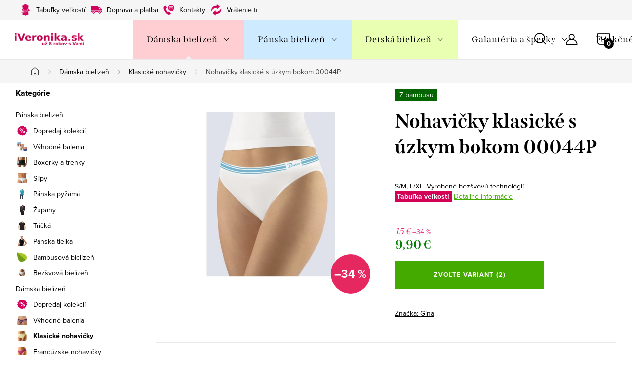

--- FILE ---
content_type: text/html; charset=utf-8
request_url: https://www.iveronika.sk/nohavicky-klasicke-s-uzkym-bokom-00044p/
body_size: 31301
content:
<!doctype html><html lang="sk" dir="ltr" class="header-background-light external-fonts-loaded"><head><meta charset="utf-8" /><meta name="viewport" content="width=device-width,initial-scale=1" /><title>Nohavičky klasické s úzkym bokom 00044P - iVeronika.sk</title><link rel="preconnect" href="https://cdn.myshoptet.com" /><link rel="dns-prefetch" href="https://cdn.myshoptet.com" /><link rel="preload" href="https://cdn.myshoptet.com/prj/dist/master/cms/libs/jquery/jquery-1.11.3.min.js" as="script" /><link href="https://cdn.myshoptet.com/prj/dist/master/cms/templates/frontend_templates/shared/css/font-face/source-sans-3.css" rel="stylesheet"><link href="https://cdn.myshoptet.com/prj/dist/master/cms/templates/frontend_templates/shared/css/font-face/exo-2.css" rel="stylesheet"><script>
dataLayer = [];
dataLayer.push({'shoptet' : {
    "pageId": 876,
    "pageType": "productDetail",
    "currency": "EUR",
    "currencyInfo": {
        "decimalSeparator": ",",
        "exchangeRate": 1,
        "priceDecimalPlaces": 1,
        "symbol": "\u20ac",
        "symbolLeft": 0,
        "thousandSeparator": " "
    },
    "language": "sk",
    "projectId": 247579,
    "product": {
        "id": 63209,
        "guid": "c49ba292-4f5c-11ea-9532-0cc47a6c9370",
        "hasVariants": true,
        "codes": [
            {
                "code": "00044-MXBDXA-SM-UPE",
                "quantity": "> 5",
                "stocks": [
                    {
                        "id": "ext",
                        "quantity": "> 5"
                    }
                ]
            },
            {
                "code": "00044-MXBDXA-LXL-UPE",
                "quantity": "> 5",
                "stocks": [
                    {
                        "id": "ext",
                        "quantity": "> 5"
                    }
                ]
            }
        ],
        "name": "Nohavi\u010dky klasick\u00e9 s \u00fazkym bokom 00044P",
        "appendix": "",
        "weight": 0,
        "manufacturer": "Gina",
        "manufacturerGuid": "1EF5332DEDAE68A0A6E9DA0BA3DED3EE",
        "currentCategory": "D\u00e1mska bielize\u0148 | Klasick\u00e9 nohavi\u010dky",
        "currentCategoryGuid": "8150510e-6ccd-11e9-beb1-002590dad85e",
        "defaultCategory": "D\u00e1mska bielize\u0148 | Klasick\u00e9 nohavi\u010dky",
        "defaultCategoryGuid": "8150510e-6ccd-11e9-beb1-002590dad85e",
        "currency": "EUR",
        "priceWithVat": 9.9000000000000004
    },
    "stocks": [
        {
            "id": "ext",
            "title": "Sklad",
            "isDeliveryPoint": 0,
            "visibleOnEshop": 1
        }
    ],
    "cartInfo": {
        "id": null,
        "freeShipping": false,
        "freeShippingFrom": 25,
        "leftToFreeGift": {
            "formattedPrice": "0 \u20ac",
            "priceLeft": 0
        },
        "freeGift": false,
        "leftToFreeShipping": {
            "priceLeft": 25,
            "dependOnRegion": 0,
            "formattedPrice": "25 \u20ac"
        },
        "discountCoupon": [],
        "getNoBillingShippingPrice": {
            "withoutVat": 0,
            "vat": 0,
            "withVat": 0
        },
        "cartItems": [],
        "taxMode": "ORDINARY"
    },
    "cart": [],
    "customer": {
        "priceRatio": 1,
        "priceListId": 1,
        "groupId": null,
        "registered": false,
        "mainAccount": false
    }
}});
</script>
<meta property="og:type" content="website"><meta property="og:site_name" content="iveronika.sk"><meta property="og:url" content="https://www.iveronika.sk/nohavicky-klasicke-s-uzkym-bokom-00044p/"><meta property="og:title" content="Nohavičky klasické s úzkym bokom 00044P - iVeronika.sk"><meta name="author" content="iVeronika.sk"><meta name="web_author" content="Shoptet.sk"><meta name="dcterms.rightsHolder" content="www.iveronika.sk"><meta name="robots" content="index,follow"><meta property="og:image" content="https://cdn.myshoptet.com/usr/www.iveronika.sk/user/shop/big/63209-1_nohavicky-klasicke-s-uzkym-bokom-00044p--farba-velkost--img-kodproduktu--00044p-biela--dunaj-l-xl.jpg?68bfd917"><meta property="og:description" content="Nohavičky klasické s úzkym bokom 00044P. S/M, L/XL. Vyrobené bezšvovú technológií.Tabuľka veľkostí "><meta name="description" content="Nohavičky klasické s úzkym bokom 00044P. S/M, L/XL. Vyrobené bezšvovú technológií.Tabuľka veľkostí "><meta property="product:price:amount" content="9.9"><meta property="product:price:currency" content="EUR"><style>:root {--color-primary: #d40055;--color-primary-h: 336;--color-primary-s: 100%;--color-primary-l: 42%;--color-primary-hover: #d40055;--color-primary-hover-h: 336;--color-primary-hover-s: 100%;--color-primary-hover-l: 42%;--color-secondary: #44aa00;--color-secondary-h: 96;--color-secondary-s: 100%;--color-secondary-l: 33%;--color-secondary-hover: #44c500;--color-secondary-hover-h: 99;--color-secondary-hover-s: 100%;--color-secondary-hover-l: 39%;--color-tertiary: #006f9b;--color-tertiary-h: 197;--color-tertiary-s: 100%;--color-tertiary-l: 30%;--color-tertiary-hover: #00639c;--color-tertiary-hover-h: 202;--color-tertiary-hover-s: 100%;--color-tertiary-hover-l: 31%;--color-header-background: #ffffff;--template-font: "Source Sans 3";--template-headings-font: "Exo 2";--header-background-url: url("[data-uri]");--cookies-notice-background: #1A1937;--cookies-notice-color: #F8FAFB;--cookies-notice-button-hover: #f5f5f5;--cookies-notice-link-hover: #27263f;--templates-update-management-preview-mode-content: "Náhľad aktualizácií šablóny je aktívny pre váš prehliadač."}</style>
    <script>var shoptet = shoptet || {};</script>
    <script src="https://cdn.myshoptet.com/prj/dist/master/shop/dist/main-3g-header.js.05f199e7fd2450312de2.js"></script>
<!-- User include --><!-- service 1047(677) html code header -->
<link rel="stylesheet preload" href="https://use.typekit.net/nxv2roq.css">
<link href="https://cdn.myshoptet.com/prj/dist/master/shop/dist/font-shoptet-11.css.62c94c7785ff2cea73b2.css" rel="stylesheet preload">
<link type="text/css" href="https://cdn.myshoptet.com/usr/paxio.myshoptet.com/user/documents/Venus/style.css?v771103" rel="stylesheet preload" media="all" />
<link href="https://cdn.myshoptet.com/usr/paxio.myshoptet.com/user/documents/blank/ikony.css?v23" rel="stylesheet preload">
<link href="https://cdn.myshoptet.com/usr/paxio.myshoptet.com/user/documents/Venus/preklady.css?v15" rel="stylesheet preload">
<link rel="stylesheet preload" href="https://cdn.myshoptet.com/usr/paxio.myshoptet.com/user/documents/Venus/Slider/slick.css" />
<link rel="stylesheet preload" href="https://cdn.myshoptet.com/usr/paxio.myshoptet.com/user/documents/Venus/Slider/slick-theme.css?v3" />
<link rel="stylesheet preload" href="https://cdn.myshoptet.com/usr/paxio.myshoptet.com/user/documents/Venus/Slider/slick-classic.css?v5" />
<meta name="theme-color" content="#000" id="theme-color"/>
<!-- api 473(125) html code header -->

                <style>
                    #order-billing-methods .radio-wrapper[data-guid="59a537c6-9b1d-11ed-a84f-002590dc5efc"]:not(.cggooglepay), #order-billing-methods .radio-wrapper[data-guid="575866a4-66d7-11eb-933a-002590dad85e"]:not(.cgapplepay) {
                        display: none;
                    }
                </style>
                <script type="text/javascript">
                    document.addEventListener('DOMContentLoaded', function() {
                        if (getShoptetDataLayer('pageType') === 'billingAndShipping') {
                            
                try {
                    if (window.ApplePaySession && window.ApplePaySession.canMakePayments()) {
                        document.querySelector('#order-billing-methods .radio-wrapper[data-guid="575866a4-66d7-11eb-933a-002590dad85e"]').classList.add('cgapplepay');
                    }
                } catch (err) {} 
            
                            
                const cgBaseCardPaymentMethod = {
                        type: 'CARD',
                        parameters: {
                            allowedAuthMethods: ["PAN_ONLY", "CRYPTOGRAM_3DS"],
                            allowedCardNetworks: [/*"AMEX", "DISCOVER", "INTERAC", "JCB",*/ "MASTERCARD", "VISA"]
                        }
                };
                
                function cgLoadScript(src, callback)
                {
                    var s,
                        r,
                        t;
                    r = false;
                    s = document.createElement('script');
                    s.type = 'text/javascript';
                    s.src = src;
                    s.onload = s.onreadystatechange = function() {
                        if ( !r && (!this.readyState || this.readyState == 'complete') )
                        {
                            r = true;
                            callback();
                        }
                    };
                    t = document.getElementsByTagName('script')[0];
                    t.parentNode.insertBefore(s, t);
                } 
                
                function cgGetGoogleIsReadyToPayRequest() {
                    return Object.assign(
                        {},
                        {
                            apiVersion: 2,
                            apiVersionMinor: 0
                        },
                        {
                            allowedPaymentMethods: [cgBaseCardPaymentMethod]
                        }
                    );
                }

                function onCgGooglePayLoaded() {
                    let paymentsClient = new google.payments.api.PaymentsClient({environment: 'PRODUCTION'});
                    paymentsClient.isReadyToPay(cgGetGoogleIsReadyToPayRequest()).then(function(response) {
                        if (response.result) {
                            document.querySelector('#order-billing-methods .radio-wrapper[data-guid="59a537c6-9b1d-11ed-a84f-002590dc5efc"]').classList.add('cggooglepay');	 	 	 	 	 
                        }
                    })
                    .catch(function(err) {});
                }
                
                cgLoadScript('https://pay.google.com/gp/p/js/pay.js', onCgGooglePayLoaded);
            
                        }
                    });
                </script> 
                
<!-- service 619(267) html code header -->
<link href="https://cdn.myshoptet.com/usr/fvstudio.myshoptet.com/user/documents/addons/cartupsell.min.css?24.11.1" rel="stylesheet">
<!-- service 1228(847) html code header -->
<link 
rel="stylesheet" 
href="https://cdn.myshoptet.com/usr/dmartini.myshoptet.com/user/documents/upload/dmartini/shop_rating/shop_rating.min.css?140"
data-author="Dominik Martini" 
data-author-web="dmartini.cz">
<!-- service 2322(1835) html code header -->
<link rel="stylesheet" href="https://cdn.myshoptet.com/addons/dominikmartini/product_salecode/styles.header.min.css?1f0482a01621d4a6d7beb5cd811f2e28c64f26c2">
<!-- project html code header -->
<link type="text/css" id="dark-mode" rel="stylesheet preload" media="all"  href="https://cdn.myshoptet.com/usr/paxio.myshoptet.com/user/documents/Venus/venus-light.css"/>
<link rel="stylesheet" href="/user/documents/shoptetSKnew4.css">

<script data-addon="Cena po zadání slevového kódu" data-author="Dominik Martini">
var product_salecode_config = {
  "sk": {
    "copy_text": "Kód bol skopírovaný",
    "text_start": "Vaša cena",
    "text_end": "s kódom",
    "tooltip": "Cena s kódom je zaokrúhlená. Kliknite pre skopírovanie kódu."
  }
};
</script>

<style>




:root {
    --barva-ohraniceni: #d40055;
    --tlouska-ohraniceni: 1px;
    --barva-pisma: #d40055;
    --barva-pozadi: #fff;
    --pc-barva-pisma: #fff;
    --pc-barva-pozadi: #d40055;
}
</style>

<style>

.var-dostupnost .productEan{
display: none !important;
}

.information.ready{
text-align: center !important;
font-weight: bold !important;
}

#name-billingId-127{
color: red !important;
opacity: 1;
}

.variant-table .table-row {

border-top: 2px solid #E9E9E9 !important;
}

.expanded a[href="/damske-boxerky/"]{background: url("/user/documents/icons/damske-boxerky-icon.jpg") no-repeat; background-position: 0 50%; margin-left: 3px; background-size: 20px auto;}
.products-block .p-bottom>div {
display: flex;
font-size: 90%;
text-align: center !important;
}

.p-desc{
max-height:100% !important;
}

.products-block .p-bottom>div{
display: block !important;
}

.p-short-description #mikroobrazky{
display: none !important;
}

#mikroobrazky {
justify-content: center;
margin: auto;
width: 90%;
}

#name-billingId-104{
color: red !important;
opacity: 1;
}

.fvDoplnek h4{
display: block !important;
background: url(none) !important;
}

.fvDoplnek-description {
color: #C0C0C0 !important;
}
.fvDoplnek-text {
color: #C0C0C0 !important;
}

label[for="sendNewsletter"]{
    display:none !important;
}

#productactionMOB{
display: none !important;
}

.top-navigation-bar-menu a[href="/doprava-a-platba/"]{background: url("https://cdn.myshoptet.com/usr/www.iveronika.cz/user/documents/upload/doprava-icon.png") no-repeat; background-position: 0 50%; padding-left: 33px; padding-right: 10px;background-size: 24px auto;}
.top-navigation-bar-menu a[href="/vratenie/"]{background: url("https://cdn.myshoptet.com/usr/www.iveronika.cz/user/documents/upload/exchange.png") no-repeat; background-position: 0 50%; padding-left: 33px; padding-right: 10px; background-size: 24px auto;}
.top-navigation-bar-menu a[href="/tabulky-velkosti/"]{background: url("https://cdn.myshoptet.com/usr/www.iveronika.cz/user/documents/upload/tabulky-velikosti-icon.png") no-repeat; background-position: 0 50%; padding-left: 33px; padding-right: 10px; background-size: 24px auto;}
.top-navigation-bar-menu a[href="/kontakty/"]{background: url("https://cdn.myshoptet.com/usr/www.iveronika.cz/user/documents/upload/contacts.png") no-repeat; background-position: 0 50%; padding-left: 33px; padding-right: 10px;background-size: 24px auto;}
.top-navigation-bar-menu a[href="/obchodne-podmienky/"]{background: url("https://cdn.myshoptet.com/usr/www.iveronika.cz/user/documents/upload/op.png") no-repeat; background-position: 0 50%; padding-left: 33px; padding-right: 10px;background-size: 24px auto;}
.top-navigation-bar-menu a[href="/podmienky-ochrany-osobnych-udajov/"]{background: url("https://cdn.myshoptet.com/usr/www.iveronika.cz/user/documents/upload/lock.png") no-repeat; background-position: 0 50%; padding-left: 33px; padding-right: 10px;background-size: 24px auto;}

.bottom{
background-color: white !important;
}

#variants::before{
display: none !important;
}

.product .p a{
margin-bottom: 5px !important;
}

#products .product{
padding: 5px 5px 5px 5px !important;
}

.breadcrumbs-wrapper{
margin-bottom: 10px !important;
}

#tab-content{
background-color: white !important;
}

.p-tools{
margin-top: -5px !important;
}

.product{
border: solid 1px !important;
border-color: #EAEAEA !important;
}

.msg-wrapper .container > a{
font-size: 120% !important;
text-decoration: underline !important;
}

.msg-info{
background-color: #44aa00 !important;
}

.full  > i{
background-color: #d40055 !important;
font-size: 101% !important;
}

.p-info-wrapper{
padding-left: 2% !important;
}

.p-image-wrapper{
max-width: 550px !important;
}

.flag-discount .price-save{
color: white;
}

.price-standard{
font-size: 110% !important;
}
.price-final-holder{
font-size: 120% !important;
color: green;
}

.prices .price-final{
font-size: 150% !important;
color: green;
}

.price-final{
color: green;
}

.price-save{
display: inline !important;
color: #eb3b84;
}

.table-col .var-dostupnost{
display: inline !important;
}

.flag-discount .price-standard{
display: none !important;
}

.var-dostupnost{
font-size: 75% !important;
}

.buy-box{
width: 130% !important;
margin-left: -15px;
}

.content-inner{
width: 100% !important;
}

.link-icons{
display: none !important;
}


.menu-image{
display: block !important;
}

.menu-item-873{
background-color: #FFCED2 !important;
}
.menu-item-1265{
background-color: #FFDBC4 !important;
}
.menu-item-906{
background-color: #E9FFB2 !important;
}
.menu-item-915{
background-color: #CEEAFF !important;
}
.breadcrumbs{
margin-left: 50px !important;
}
.menu-level-1{
padding-left: 25px !important;
}
#content-wrapper{
width: 95% !important;
}
.site-name{
max-width: 220px !important;
margin: 0px 0px 5px -10px !important;
}
.slider-wrapper{
display: none !important;
}

           
.link-icons div{
display: none !important;
}

</style>



<style>
@media screen and (max-width: 1170px) {
.site-name{
margin-left: 80px !important;
}
}

@media screen and (max-width:768px) {

.vyber-varianty{
display: none !important;
}

.menu-image{
display: none !important;
}

.buy-box{
width: 100% !important;
margin-left: 0px;
}

.standard-price-wrap{
display: none !important;
position: block;
margin-left: 0px;
}
 
.menu-level-1{
padding-left: 0px !important;
}
.site-name{
margin-left: 10px !important;
}
.top-navigation-bar-menu li a{
height: 25px !important;
}

.table-col.standard-price-wrap.col-xs-12 {
    margin-top: 0px !important;
}

#productaction2{
display: none !important;
}

#productactionMOB{
display: block !important;
}

@media screen and (max-width: 479px) {
.variant-table .table-row .table-col.variant-name-wrapper {
flex-wrap: initial !important;
}
.table-col .price {
text-align: right !important;
}
.var-dostupnost {
	top: 25px;
  right: 125px;
}

.table-col.standard-price-wrap.col-xs-12 {
    display: block !important;
}

#mikroobrazky{
width: 80% !important;
margin: auto;
}
#mikroobrazky img{
width: 20px !important;
}

</style>

  <script>
    document.addEventListener("DOMContentLoaded", () => {
      const detailInfoElements = document.querySelectorAll(".stars-wrapper");

      detailInfoElements.forEach((element) => {
        if (element.textContent.includes("Neohodnotené")) {
          element.classList.add("hidden");
        }
      });
    });
  </script>
<!-- /User include --><link rel="shortcut icon" href="/favicon.ico" type="image/x-icon" /><link rel="canonical" href="https://www.iveronika.sk/nohavicky-klasicke-s-uzkym-bokom-00044p/" /><style>/* custom background */@media (min-width: 992px) {body {background-position: left top;background-repeat: repeat !important;background-attachment: scroll;}}</style>    <!-- Global site tag (gtag.js) - Google Analytics -->
    <script async src="https://www.googletagmanager.com/gtag/js?id=G-6RHP51Q1JF"></script>
    <script>
        
        window.dataLayer = window.dataLayer || [];
        function gtag(){dataLayer.push(arguments);}
        

        
        gtag('js', new Date());

                gtag('config', 'UA-53119250-1', { 'groups': "UA" });
        
                gtag('config', 'G-6RHP51Q1JF', {"groups":"GA4","send_page_view":false,"content_group":"productDetail","currency":"EUR","page_language":"sk"});
        
        
        
        
        
        
                    gtag('event', 'page_view', {"send_to":"GA4","page_language":"sk","content_group":"productDetail","currency":"EUR"});
        
                gtag('set', 'currency', 'EUR');

        gtag('event', 'view_item', {
            "send_to": "UA",
            "items": [
                {
                    "id": "00044-MXBDXA-SM-UPE",
                    "name": "Nohavi\u010dky klasick\u00e9 s \u00fazkym bokom 00044P",
                    "category": "D\u00e1mska bielize\u0148 \/ Klasick\u00e9 nohavi\u010dky",
                                        "brand": "Gina",
                                                            "variant": "<img KodProduktu=\"00044P\"> biela, dunaj \/ S\/M",
                                        "price": 8
                }
            ]
        });
        
        
        
        
        
                    gtag('event', 'view_item', {"send_to":"GA4","page_language":"sk","content_group":"productDetail","value":8,"currency":"EUR","items":[{"item_id":"00044-MXBDXA-SM-UPE","item_name":"Nohavi\u010dky klasick\u00e9 s \u00fazkym bokom 00044P","item_brand":"Gina","item_category":"D\u00e1mska bielize\u0148","item_category2":"Klasick\u00e9 nohavi\u010dky","item_variant":"00044-MXBDXA-SM-UPE~<img KodProduktu=\"00044P\"> biela, dunaj \/ S\/M","price":8,"quantity":1,"index":0}]});
        
        
        
        
        
        
        
        document.addEventListener('DOMContentLoaded', function() {
            if (typeof shoptet.tracking !== 'undefined') {
                for (var id in shoptet.tracking.bannersList) {
                    gtag('event', 'view_promotion', {
                        "send_to": "UA",
                        "promotions": [
                            {
                                "id": shoptet.tracking.bannersList[id].id,
                                "name": shoptet.tracking.bannersList[id].name,
                                "position": shoptet.tracking.bannersList[id].position
                            }
                        ]
                    });
                }
            }

            shoptet.consent.onAccept(function(agreements) {
                if (agreements.length !== 0) {
                    console.debug('gtag consent accept');
                    var gtagConsentPayload =  {
                        'ad_storage': agreements.includes(shoptet.config.cookiesConsentOptPersonalisation)
                            ? 'granted' : 'denied',
                        'analytics_storage': agreements.includes(shoptet.config.cookiesConsentOptAnalytics)
                            ? 'granted' : 'denied',
                                                                                                'ad_user_data': agreements.includes(shoptet.config.cookiesConsentOptPersonalisation)
                            ? 'granted' : 'denied',
                        'ad_personalization': agreements.includes(shoptet.config.cookiesConsentOptPersonalisation)
                            ? 'granted' : 'denied',
                        };
                    console.debug('update consent data', gtagConsentPayload);
                    gtag('consent', 'update', gtagConsentPayload);
                    dataLayer.push(
                        { 'event': 'update_consent' }
                    );
                }
            });
        });
    </script>
</head><body class="desktop id-876 in-klasicke-nohavicky template-11 type-product type-detail multiple-columns-body columns-3 blank-mode blank-mode-css ums_forms_redesign--off ums_a11y_category_page--on ums_discussion_rating_forms--off ums_flags_display_unification--on ums_a11y_login--on mobile-header-version-0">
        <div id="fb-root"></div>
        <script>
            window.fbAsyncInit = function() {
                FB.init({
//                    appId            : 'your-app-id',
                    autoLogAppEvents : true,
                    xfbml            : true,
                    version          : 'v19.0'
                });
            };
        </script>
        <script async defer crossorigin="anonymous" src="https://connect.facebook.net/sk_SK/sdk.js"></script><a href="#content" class="skip-link sr-only">Prejsť na obsah</a><div class="overall-wrapper"><div class="user-action"><div class="container">
    <div class="user-action-in">
                    <div id="login" class="user-action-login popup-widget login-widget" role="dialog" aria-labelledby="loginHeading">
        <div class="popup-widget-inner">
                            <h2 id="loginHeading">Prihlásenie k vášmu účtu</h2><div id="customerLogin"><form action="/action/Customer/Login/" method="post" id="formLoginIncluded" class="csrf-enabled formLogin" data-testid="formLogin"><input type="hidden" name="referer" value="" /><div class="form-group"><div class="input-wrapper email js-validated-element-wrapper no-label"><input type="email" name="email" class="form-control" autofocus placeholder="E-mailová adresa (napr. jan@novak.sk)" data-testid="inputEmail" autocomplete="email" required /></div></div><div class="form-group"><div class="input-wrapper password js-validated-element-wrapper no-label"><input type="password" name="password" class="form-control" placeholder="Heslo" data-testid="inputPassword" autocomplete="current-password" required /><span class="no-display">Nemôžete vyplniť toto pole</span><input type="text" name="surname" value="" class="no-display" /></div></div><div class="form-group"><div class="login-wrapper"><button type="submit" class="btn btn-secondary btn-text btn-login" data-testid="buttonSubmit">Prihlásiť sa</button><div class="password-helper"><a href="/registracia/" data-testid="signup" rel="nofollow">Nová registrácia</a><a href="/klient/zabudnute-heslo/" rel="nofollow">Zabudnuté heslo</a></div></div></div></form>
</div>                    </div>
    </div>

                            <div id="cart-widget" class="user-action-cart popup-widget cart-widget loader-wrapper" data-testid="popupCartWidget" role="dialog" aria-hidden="true">
    <div class="popup-widget-inner cart-widget-inner place-cart-here">
        <div class="loader-overlay">
            <div class="loader"></div>
        </div>
    </div>

    <div class="cart-widget-button">
        <a href="/kosik/" class="btn btn-conversion" id="continue-order-button" rel="nofollow" data-testid="buttonNextStep">Pokračovať do košíka</a>
    </div>
</div>
            </div>
</div>
</div><div class="top-navigation-bar" data-testid="topNavigationBar">

    <div class="container">

        <div class="top-navigation-contacts">
            <strong>Zákaznícka podpora:</strong><a href="mailto:info@iveronika.sk" class="project-email" data-testid="contactboxEmail"><span>info@iveronika.sk</span></a>        </div>

                            <div class="top-navigation-menu">
                <div class="top-navigation-menu-trigger"></div>
                <ul class="top-navigation-bar-menu">
                                            <li class="top-navigation-menu-item-1032">
                            <a href="/tabulky-velkosti/">Tabuľky veľkostí</a>
                        </li>
                                            <li class="top-navigation-menu-item-697">
                            <a href="/doprava-a-platba/">Doprava a platba</a>
                        </li>
                                            <li class="top-navigation-menu-item-29">
                            <a href="/kontakty/">Kontakty</a>
                        </li>
                                            <li class="top-navigation-menu-item-1029">
                            <a href="/vratenie/">Vrátenie tovaru</a>
                        </li>
                                            <li class="top-navigation-menu-item-39">
                            <a href="/obchodne-podmienky/">Obchodné podmienky</a>
                        </li>
                                            <li class="top-navigation-menu-item-691">
                            <a href="/podmienky-ochrany-osobnych-udajov/">Podmienky ochrany osobných údajov</a>
                        </li>
                                    </ul>
                <ul class="top-navigation-bar-menu-helper"></ul>
            </div>
        
        <div class="top-navigation-tools">
            <div class="responsive-tools">
                <a href="#" class="toggle-window" data-target="search" aria-label="Hľadať" data-testid="linkSearchIcon"></a>
                                                            <a href="#" class="toggle-window" data-target="login"></a>
                                                    <a href="#" class="toggle-window" data-target="navigation" aria-label="Menu" data-testid="hamburgerMenu"></a>
            </div>
                        <button class="top-nav-button top-nav-button-login toggle-window" type="button" data-target="login" aria-haspopup="dialog" aria-controls="login" aria-expanded="false" data-testid="signin"><span>Prihlásenie</span></button>        </div>

    </div>

</div>
<header id="header"><div class="container navigation-wrapper">
    <div class="header-top">
        <div class="site-name-wrapper">
            <div class="site-name"><a href="/" data-testid="linkWebsiteLogo"><img src="https://cdn.myshoptet.com/usr/www.iveronika.sk/user/logos/logo-roky8sk.png" alt="iVeronika.sk" fetchpriority="low" /></a></div>        </div>
        <div class="search" itemscope itemtype="https://schema.org/WebSite">
            <meta itemprop="headline" content="Klasické nohavičky"/><meta itemprop="url" content="https://www.iveronika.sk"/><meta itemprop="text" content="Nohavičky klasické s úzkym bokom 00044P. S/M, L/XL. Vyrobené bezšvovú technológií.Tabuľka veľkostí "/>            <form action="/action/ProductSearch/prepareString/" method="post"
    id="formSearchForm" class="search-form compact-form js-search-main"
    itemprop="potentialAction" itemscope itemtype="https://schema.org/SearchAction" data-testid="searchForm">
    <fieldset>
        <meta itemprop="target"
            content="https://www.iveronika.sk/vyhladavanie/?string={string}"/>
        <input type="hidden" name="language" value="sk"/>
        
            
<input
    type="search"
    name="string"
        class="query-input form-control search-input js-search-input"
    placeholder="Napíšte, čo hľadáte"
    autocomplete="off"
    required
    itemprop="query-input"
    aria-label="Vyhľadávanie"
    data-testid="searchInput"
>
            <button type="submit" class="btn btn-default" data-testid="searchBtn">Hľadať</button>
        
    </fieldset>
</form>
        </div>
        <div class="navigation-buttons">
                
    <a href="/kosik/" class="btn btn-icon toggle-window cart-count" data-target="cart" data-hover="true" data-redirect="true" data-testid="headerCart" rel="nofollow" aria-haspopup="dialog" aria-expanded="false" aria-controls="cart-widget">
        
                <span class="sr-only">Nákupný košík</span>
        
            <span class="cart-price visible-lg-inline-block" data-testid="headerCartPrice">
                                    Prázdny košík                            </span>
        
    
            </a>
        </div>
    </div>
    <nav id="navigation" aria-label="Hlavné menu" data-collapsible="true"><div class="navigation-in menu"><ul class="menu-level-1" role="menubar" data-testid="headerMenuItems"><li class="menu-item-873 ext" role="none"><a href="/damska-bielizen/" data-testid="headerMenuItem" role="menuitem" aria-haspopup="true" aria-expanded="false"><b>Dámska bielizeň</b><span class="submenu-arrow"></span></a><ul class="menu-level-2" aria-label="Dámska bielizeň" tabindex="-1" role="menu"><li class="menu-item-1279" role="none"><a href="/dopredaj-kolekcii/" class="menu-image" data-testid="headerMenuItem" tabindex="-1" aria-hidden="true"><img src="data:image/svg+xml,%3Csvg%20width%3D%22140%22%20height%3D%22100%22%20xmlns%3D%22http%3A%2F%2Fwww.w3.org%2F2000%2Fsvg%22%3E%3C%2Fsvg%3E" alt="" aria-hidden="true" width="140" height="100"  data-src="https://cdn.myshoptet.com/usr/www.iveronika.sk/user/categories/thumb/5864385.png" fetchpriority="low" /></a><div><a href="/dopredaj-kolekcii/" data-testid="headerMenuItem" role="menuitem"><span>Dopredaj kolekcií</span></a>
                        </div></li><li class="menu-item-1360" role="none"><a href="/vyhodne-balenia-2/" class="menu-image" data-testid="headerMenuItem" tabindex="-1" aria-hidden="true"><img src="data:image/svg+xml,%3Csvg%20width%3D%22140%22%20height%3D%22100%22%20xmlns%3D%22http%3A%2F%2Fwww.w3.org%2F2000%2Fsvg%22%3E%3C%2Fsvg%3E" alt="" aria-hidden="true" width="140" height="100"  data-src="https://cdn.myshoptet.com/usr/www.iveronika.sk/user/categories/thumb/bdm250-447.jpg" fetchpriority="low" /></a><div><a href="/vyhodne-balenia-2/" data-testid="headerMenuItem" role="menuitem"><span>Výhodné balenia</span></a>
                        </div></li><li class="menu-item-876 active" role="none"><a href="/klasicke-nohavicky/" class="menu-image" data-testid="headerMenuItem" tabindex="-1" aria-hidden="true"><img src="data:image/svg+xml,%3Csvg%20width%3D%22140%22%20height%3D%22100%22%20xmlns%3D%22http%3A%2F%2Fwww.w3.org%2F2000%2Fsvg%22%3E%3C%2Fsvg%3E" alt="" aria-hidden="true" width="140" height="100"  data-src="https://cdn.myshoptet.com/usr/www.iveronika.sk/user/categories/thumb/25419-7.jpg" fetchpriority="low" /></a><div><a href="/klasicke-nohavicky/" data-testid="headerMenuItem" role="menuitem"><span>Klasické nohavičky FAV</span></a>
                        </div></li><li class="menu-item-879" role="none"><a href="/francuzske-nohavicky/" class="menu-image" data-testid="headerMenuItem" tabindex="-1" aria-hidden="true"><img src="data:image/svg+xml,%3Csvg%20width%3D%22140%22%20height%3D%22100%22%20xmlns%3D%22http%3A%2F%2Fwww.w3.org%2F2000%2Fsvg%22%3E%3C%2Fsvg%3E" alt="" aria-hidden="true" width="140" height="100"  data-src="https://cdn.myshoptet.com/usr/www.iveronika.sk/user/categories/thumb/mf118_bf28_im49_uniconf_2979-edit_3_(1).jpg" fetchpriority="low" /></a><div><a href="/francuzske-nohavicky/" data-testid="headerMenuItem" role="menuitem"><span>Francúzske nohavičky FAV</span></a>
                        </div></li><li class="menu-item-882" role="none"><a href="/tanga/" class="menu-image" data-testid="headerMenuItem" tabindex="-1" aria-hidden="true"><img src="data:image/svg+xml,%3Csvg%20width%3D%22140%22%20height%3D%22100%22%20xmlns%3D%22http%3A%2F%2Fwww.w3.org%2F2000%2Fsvg%22%3E%3C%2Fsvg%3E" alt="" aria-hidden="true" width="140" height="100"  data-src="https://cdn.myshoptet.com/usr/www.iveronika.sk/user/categories/thumb/30132-4.jpg" fetchpriority="low" /></a><div><a href="/tanga/" data-testid="headerMenuItem" role="menuitem"><span>Tangá FAV</span></a>
                        </div></li><li class="menu-item-885" role="none"><a href="/brazilske-nohavicky/" class="menu-image" data-testid="headerMenuItem" tabindex="-1" aria-hidden="true"><img src="data:image/svg+xml,%3Csvg%20width%3D%22140%22%20height%3D%22100%22%20xmlns%3D%22http%3A%2F%2Fwww.w3.org%2F2000%2Fsvg%22%3E%3C%2Fsvg%3E" alt="" aria-hidden="true" width="140" height="100"  data-src="https://cdn.myshoptet.com/usr/www.iveronika.sk/user/categories/thumb/29016-1.jpg" fetchpriority="low" /></a><div><a href="/brazilske-nohavicky/" data-testid="headerMenuItem" role="menuitem"><span>Brazílske nohavičky</span></a>
                        </div></li><li class="menu-item-1389" role="none"><a href="/damske-boxerky/" class="menu-image" data-testid="headerMenuItem" tabindex="-1" aria-hidden="true"><img src="data:image/svg+xml,%3Csvg%20width%3D%22140%22%20height%3D%22100%22%20xmlns%3D%22http%3A%2F%2Fwww.w3.org%2F2000%2Fsvg%22%3E%3C%2Fsvg%3E" alt="" aria-hidden="true" width="140" height="100"  data-src="https://cdn.myshoptet.com/usr/www.iveronika.sk/user/categories/thumb/186366-4_boxerky-vyssie-bamboo.jpg" fetchpriority="low" /></a><div><a href="/damske-boxerky/" data-testid="headerMenuItem" role="menuitem"><span>Dámske boxerky</span></a>
                        </div></li><li class="menu-item-894" role="none"><a href="/podprsenky-a-topy/" class="menu-image" data-testid="headerMenuItem" tabindex="-1" aria-hidden="true"><img src="data:image/svg+xml,%3Csvg%20width%3D%22140%22%20height%3D%22100%22%20xmlns%3D%22http%3A%2F%2Fwww.w3.org%2F2000%2Fsvg%22%3E%3C%2Fsvg%3E" alt="" aria-hidden="true" width="140" height="100"  data-src="https://cdn.myshoptet.com/usr/www.iveronika.sk/user/categories/thumb/177883.jpg" fetchpriority="low" /></a><div><a href="/podprsenky-a-topy/" data-testid="headerMenuItem" role="menuitem"><span>Podprsenky a topy FAV</span></a>
                        </div></li><li class="menu-item-897" role="none"><a href="/damske-kosielky/" class="menu-image" data-testid="headerMenuItem" tabindex="-1" aria-hidden="true"><img src="data:image/svg+xml,%3Csvg%20width%3D%22140%22%20height%3D%22100%22%20xmlns%3D%22http%3A%2F%2Fwww.w3.org%2F2000%2Fsvg%22%3E%3C%2Fsvg%3E" alt="" aria-hidden="true" width="140" height="100"  data-src="https://cdn.myshoptet.com/usr/www.iveronika.sk/user/categories/thumb/182224.jpg" fetchpriority="low" /></a><div><a href="/damske-kosielky/" data-testid="headerMenuItem" role="menuitem"><span>Dámske košieľky</span></a>
                        </div></li><li class="menu-item-900" role="none"><a href="/damska-pyzama/" class="menu-image" data-testid="headerMenuItem" tabindex="-1" aria-hidden="true"><img src="data:image/svg+xml,%3Csvg%20width%3D%22140%22%20height%3D%22100%22%20xmlns%3D%22http%3A%2F%2Fwww.w3.org%2F2000%2Fsvg%22%3E%3C%2Fsvg%3E" alt="" aria-hidden="true" width="140" height="100"  data-src="https://cdn.myshoptet.com/usr/www.iveronika.sk/user/categories/thumb/183322.jpg" fetchpriority="low" /></a><div><a href="/damska-pyzama/" data-testid="headerMenuItem" role="menuitem"><span>Dámska pyžamá FAV</span></a>
                        </div></li><li class="menu-item-903" role="none"><a href="/nocne-kosielky/" class="menu-image" data-testid="headerMenuItem" tabindex="-1" aria-hidden="true"><img src="data:image/svg+xml,%3Csvg%20width%3D%22140%22%20height%3D%22100%22%20xmlns%3D%22http%3A%2F%2Fwww.w3.org%2F2000%2Fsvg%22%3E%3C%2Fsvg%3E" alt="" aria-hidden="true" width="140" height="100"  data-src="https://cdn.myshoptet.com/usr/www.iveronika.sk/user/categories/thumb/183409-2.jpg" fetchpriority="low" /></a><div><a href="/nocne-kosielky/" data-testid="headerMenuItem" role="menuitem"><span>Nočné košieľky</span></a>
                        </div></li><li class="menu-item-945" role="none"><a href="/damska-tielka/" class="menu-image" data-testid="headerMenuItem" tabindex="-1" aria-hidden="true"><img src="data:image/svg+xml,%3Csvg%20width%3D%22140%22%20height%3D%22100%22%20xmlns%3D%22http%3A%2F%2Fwww.w3.org%2F2000%2Fsvg%22%3E%3C%2Fsvg%3E" alt="" aria-hidden="true" width="140" height="100"  data-src="https://cdn.myshoptet.com/usr/www.iveronika.sk/user/categories/thumb/63242-2.jpg" fetchpriority="low" /></a><div><a href="/damska-tielka/" data-testid="headerMenuItem" role="menuitem"><span>Dámska tielka</span></a>
                        </div></li><li class="menu-item-948" role="none"><a href="/damska-tricka/" class="menu-image" data-testid="headerMenuItem" tabindex="-1" aria-hidden="true"><img src="data:image/svg+xml,%3Csvg%20width%3D%22140%22%20height%3D%22100%22%20xmlns%3D%22http%3A%2F%2Fwww.w3.org%2F2000%2Fsvg%22%3E%3C%2Fsvg%3E" alt="" aria-hidden="true" width="140" height="100"  data-src="https://cdn.myshoptet.com/usr/www.iveronika.sk/user/categories/thumb/25845-11.jpg" fetchpriority="low" /></a><div><a href="/damska-tricka/" data-testid="headerMenuItem" role="menuitem"><span>Dámska tričká</span></a>
                        </div></li><li class="menu-item-969" role="none"><a href="/zupany/" class="menu-image" data-testid="headerMenuItem" tabindex="-1" aria-hidden="true"><img src="data:image/svg+xml,%3Csvg%20width%3D%22140%22%20height%3D%22100%22%20xmlns%3D%22http%3A%2F%2Fwww.w3.org%2F2000%2Fsvg%22%3E%3C%2Fsvg%3E" alt="" aria-hidden="true" width="140" height="100"  data-src="https://cdn.myshoptet.com/usr/www.iveronika.sk/user/categories/thumb/27579-4.jpg" fetchpriority="low" /></a><div><a href="/zupany/" data-testid="headerMenuItem" role="menuitem"><span>Župany</span></a>
                        </div></li><li class="menu-item-972" role="none"><a href="/nohavice/" class="menu-image" data-testid="headerMenuItem" tabindex="-1" aria-hidden="true"><img src="data:image/svg+xml,%3Csvg%20width%3D%22140%22%20height%3D%22100%22%20xmlns%3D%22http%3A%2F%2Fwww.w3.org%2F2000%2Fsvg%22%3E%3C%2Fsvg%3E" alt="" aria-hidden="true" width="140" height="100"  data-src="https://cdn.myshoptet.com/usr/www.iveronika.sk/user/categories/thumb/55269-1.jpg" fetchpriority="low" /></a><div><a href="/nohavice/" data-testid="headerMenuItem" role="menuitem"><span>Nohavice</span></a>
                        </div></li><li class="menu-item-990" role="none"><a href="/stahovacia-bielizen/" class="menu-image" data-testid="headerMenuItem" tabindex="-1" aria-hidden="true"><img src="data:image/svg+xml,%3Csvg%20width%3D%22140%22%20height%3D%22100%22%20xmlns%3D%22http%3A%2F%2Fwww.w3.org%2F2000%2Fsvg%22%3E%3C%2Fsvg%3E" alt="" aria-hidden="true" width="140" height="100"  data-src="https://cdn.myshoptet.com/usr/www.iveronika.sk/user/categories/thumb/182158.jpg" fetchpriority="low" /></a><div><a href="/stahovacia-bielizen/" data-testid="headerMenuItem" role="menuitem"><span>Sťahovacia bielizeň</span></a>
                        </div></li><li class="menu-item-1267" role="none"><a href="/bezsvova-bielizen/" class="menu-image" data-testid="headerMenuItem" tabindex="-1" aria-hidden="true"><img src="data:image/svg+xml,%3Csvg%20width%3D%22140%22%20height%3D%22100%22%20xmlns%3D%22http%3A%2F%2Fwww.w3.org%2F2000%2Fsvg%22%3E%3C%2Fsvg%3E" alt="" aria-hidden="true" width="140" height="100"  data-src="https://cdn.myshoptet.com/usr/www.iveronika.sk/user/categories/thumb/25422-4.jpg" fetchpriority="low" /></a><div><a href="/bezsvova-bielizen/" data-testid="headerMenuItem" role="menuitem"><span>Bezšvová bielizeň</span></a>
                        </div></li><li class="menu-item-1270" role="none"><a href="/bambusova-bielizen/" class="menu-image" data-testid="headerMenuItem" tabindex="-1" aria-hidden="true"><img src="data:image/svg+xml,%3Csvg%20width%3D%22140%22%20height%3D%22100%22%20xmlns%3D%22http%3A%2F%2Fwww.w3.org%2F2000%2Fsvg%22%3E%3C%2Fsvg%3E" alt="" aria-hidden="true" width="140" height="100"  data-src="https://cdn.myshoptet.com/usr/www.iveronika.sk/user/categories/thumb/25425-1.jpg" fetchpriority="low" /></a><div><a href="/bambusova-bielizen/" data-testid="headerMenuItem" role="menuitem"><span>Bambusová bielizeň</span></a>
                        </div></li><li class="menu-item-1282" role="none"><a href="/cipkovana-bielizen/" class="menu-image" data-testid="headerMenuItem" tabindex="-1" aria-hidden="true"><img src="data:image/svg+xml,%3Csvg%20width%3D%22140%22%20height%3D%22100%22%20xmlns%3D%22http%3A%2F%2Fwww.w3.org%2F2000%2Fsvg%22%3E%3C%2Fsvg%3E" alt="" aria-hidden="true" width="140" height="100"  data-src="https://cdn.myshoptet.com/usr/www.iveronika.sk/user/categories/thumb/22530-2.jpg" fetchpriority="low" /></a><div><a href="/cipkovana-bielizen/" data-testid="headerMenuItem" role="menuitem"><span>Čipkovaná bielizeň</span></a>
                        </div></li><li class="menu-item-1285" role="none"><a href="/strihane-laserom/" class="menu-image" data-testid="headerMenuItem" tabindex="-1" aria-hidden="true"><img src="data:image/svg+xml,%3Csvg%20width%3D%22140%22%20height%3D%22100%22%20xmlns%3D%22http%3A%2F%2Fwww.w3.org%2F2000%2Fsvg%22%3E%3C%2Fsvg%3E" alt="" aria-hidden="true" width="140" height="100"  data-src="https://cdn.myshoptet.com/usr/www.iveronika.sk/user/categories/thumb/26253-5.jpg" fetchpriority="low" /></a><div><a href="/strihane-laserom/" data-testid="headerMenuItem" role="menuitem"><span>Strihané laserom</span></a>
                        </div></li><li class="menu-item-1288" role="none"><a href="/kolekcia-disco-a-funny/" class="menu-image" data-testid="headerMenuItem" tabindex="-1" aria-hidden="true"><img src="data:image/svg+xml,%3Csvg%20width%3D%22140%22%20height%3D%22100%22%20xmlns%3D%22http%3A%2F%2Fwww.w3.org%2F2000%2Fsvg%22%3E%3C%2Fsvg%3E" alt="" aria-hidden="true" width="140" height="100"  data-src="https://cdn.myshoptet.com/usr/www.iveronika.sk/user/categories/thumb/178732.jpg" fetchpriority="low" /></a><div><a href="/kolekcia-disco-a-funny/" data-testid="headerMenuItem" role="menuitem"><span>Kolekcia Disco a Funny</span></a>
                        </div></li></ul></li>
<li class="menu-item-915 ext" role="none"><a href="/panska-bielizen/" data-testid="headerMenuItem" role="menuitem" aria-haspopup="true" aria-expanded="false"><b>Pánska bielizeň</b><span class="submenu-arrow"></span></a><ul class="menu-level-2" aria-label="Pánska bielizeň" tabindex="-1" role="menu"><li class="menu-item-1333" role="none"><a href="/dopredaj-kolekcii-3/" class="menu-image" data-testid="headerMenuItem" tabindex="-1" aria-hidden="true"><img src="data:image/svg+xml,%3Csvg%20width%3D%22140%22%20height%3D%22100%22%20xmlns%3D%22http%3A%2F%2Fwww.w3.org%2F2000%2Fsvg%22%3E%3C%2Fsvg%3E" alt="" aria-hidden="true" width="140" height="100"  data-src="https://cdn.myshoptet.com/usr/www.iveronika.sk/user/categories/thumb/5864385-1.png" fetchpriority="low" /></a><div><a href="/dopredaj-kolekcii-3/" data-testid="headerMenuItem" role="menuitem"><span>Dopredaj kolekcií</span></a>
                        </div></li><li class="menu-item-1363" role="none"><a href="/vyhodne-balenia-3/" class="menu-image" data-testid="headerMenuItem" tabindex="-1" aria-hidden="true"><img src="data:image/svg+xml,%3Csvg%20width%3D%22140%22%20height%3D%22100%22%20xmlns%3D%22http%3A%2F%2Fwww.w3.org%2F2000%2Fsvg%22%3E%3C%2Fsvg%3E" alt="" aria-hidden="true" width="140" height="100"  data-src="https://cdn.myshoptet.com/usr/www.iveronika.sk/user/categories/thumb/dim_6596_5vh_01.jpg" fetchpriority="low" /></a><div><a href="/vyhodne-balenia-3/" data-testid="headerMenuItem" role="menuitem"><span>Výhodné balenia</span></a>
                        </div></li><li class="menu-item-921" role="none"><a href="/boxerky-a-trenky/" class="menu-image" data-testid="headerMenuItem" tabindex="-1" aria-hidden="true"><img src="data:image/svg+xml,%3Csvg%20width%3D%22140%22%20height%3D%22100%22%20xmlns%3D%22http%3A%2F%2Fwww.w3.org%2F2000%2Fsvg%22%3E%3C%2Fsvg%3E" alt="" aria-hidden="true" width="140" height="100"  data-src="https://cdn.myshoptet.com/usr/www.iveronika.sk/user/categories/thumb/25791-1.jpg" fetchpriority="low" /></a><div><a href="/boxerky-a-trenky/" data-testid="headerMenuItem" role="menuitem"><span>Boxerky a trenky FAV</span></a>
                        </div></li><li class="menu-item-918" role="none"><a href="/slipy/" class="menu-image" data-testid="headerMenuItem" tabindex="-1" aria-hidden="true"><img src="data:image/svg+xml,%3Csvg%20width%3D%22140%22%20height%3D%22100%22%20xmlns%3D%22http%3A%2F%2Fwww.w3.org%2F2000%2Fsvg%22%3E%3C%2Fsvg%3E" alt="" aria-hidden="true" width="140" height="100"  data-src="https://cdn.myshoptet.com/usr/www.iveronika.sk/user/categories/thumb/22296-4.jpg" fetchpriority="low" /></a><div><a href="/slipy/" data-testid="headerMenuItem" role="menuitem"><span>Slipy FAV</span></a>
                        </div></li><li class="menu-item-924" role="none"><a href="/panska-pyzama/" class="menu-image" data-testid="headerMenuItem" tabindex="-1" aria-hidden="true"><img src="data:image/svg+xml,%3Csvg%20width%3D%22140%22%20height%3D%22100%22%20xmlns%3D%22http%3A%2F%2Fwww.w3.org%2F2000%2Fsvg%22%3E%3C%2Fsvg%3E" alt="" aria-hidden="true" width="140" height="100"  data-src="https://cdn.myshoptet.com/usr/www.iveronika.sk/user/categories/thumb/181408.jpg" fetchpriority="low" /></a><div><a href="/panska-pyzama/" data-testid="headerMenuItem" role="menuitem"><span>Pánska pyžamá FAV</span></a>
                        </div></li><li class="menu-item-984" role="none"><a href="/zupany-2/" class="menu-image" data-testid="headerMenuItem" tabindex="-1" aria-hidden="true"><img src="data:image/svg+xml,%3Csvg%20width%3D%22140%22%20height%3D%22100%22%20xmlns%3D%22http%3A%2F%2Fwww.w3.org%2F2000%2Fsvg%22%3E%3C%2Fsvg%3E" alt="" aria-hidden="true" width="140" height="100"  data-src="https://cdn.myshoptet.com/usr/www.iveronika.sk/user/categories/thumb/28425-2.jpg" fetchpriority="low" /></a><div><a href="/zupany-2/" data-testid="headerMenuItem" role="menuitem"><span>Župany</span></a>
                        </div></li><li class="menu-item-987" role="none"><a href="/tricka/" class="menu-image" data-testid="headerMenuItem" tabindex="-1" aria-hidden="true"><img src="data:image/svg+xml,%3Csvg%20width%3D%22140%22%20height%3D%22100%22%20xmlns%3D%22http%3A%2F%2Fwww.w3.org%2F2000%2Fsvg%22%3E%3C%2Fsvg%3E" alt="" aria-hidden="true" width="140" height="100"  data-src="https://cdn.myshoptet.com/usr/www.iveronika.sk/user/categories/thumb/177817.jpg" fetchpriority="low" /></a><div><a href="/tricka/" data-testid="headerMenuItem" role="menuitem"><span>Tričká</span></a>
                        </div></li><li class="menu-item-993" role="none"><a href="/panska-tielka/" class="menu-image" data-testid="headerMenuItem" tabindex="-1" aria-hidden="true"><img src="data:image/svg+xml,%3Csvg%20width%3D%22140%22%20height%3D%22100%22%20xmlns%3D%22http%3A%2F%2Fwww.w3.org%2F2000%2Fsvg%22%3E%3C%2Fsvg%3E" alt="" aria-hidden="true" width="140" height="100"  data-src="https://cdn.myshoptet.com/usr/www.iveronika.sk/user/categories/thumb/natelnik.jpg" fetchpriority="low" /></a><div><a href="/panska-tielka/" data-testid="headerMenuItem" role="menuitem"><span>Pánska tielka</span></a>
                        </div></li><li class="menu-item-1330" role="none"><a href="/bambusova-bielizen-4/" class="menu-image" data-testid="headerMenuItem" tabindex="-1" aria-hidden="true"><img src="data:image/svg+xml,%3Csvg%20width%3D%22140%22%20height%3D%22100%22%20xmlns%3D%22http%3A%2F%2Fwww.w3.org%2F2000%2Fsvg%22%3E%3C%2Fsvg%3E" alt="" aria-hidden="true" width="140" height="100"  data-src="https://cdn.myshoptet.com/usr/www.iveronika.sk/user/categories/thumb/32001-2.jpg" fetchpriority="low" /></a><div><a href="/bambusova-bielizen-4/" data-testid="headerMenuItem" role="menuitem"><span>Bambusová bielizeň</span></a>
                        </div></li><li class="menu-item-1309" role="none"><a href="/bezsvova-bielizen-4/" class="menu-image" data-testid="headerMenuItem" tabindex="-1" aria-hidden="true"><img src="data:image/svg+xml,%3Csvg%20width%3D%22140%22%20height%3D%22100%22%20xmlns%3D%22http%3A%2F%2Fwww.w3.org%2F2000%2Fsvg%22%3E%3C%2Fsvg%3E" alt="" aria-hidden="true" width="140" height="100"  data-src="https://cdn.myshoptet.com/usr/www.iveronika.sk/user/categories/thumb/22176-8.jpg" fetchpriority="low" /></a><div><a href="/bezsvova-bielizen-4/" data-testid="headerMenuItem" role="menuitem"><span>Bezšvová bielizeň</span></a>
                        </div></li></ul></li>
<li class="menu-item-906 ext" role="none"><a href="/detska-bielizen/" data-testid="headerMenuItem" role="menuitem" aria-haspopup="true" aria-expanded="false"><b>Detská bielizeň</b><span class="submenu-arrow"></span></a><ul class="menu-level-2" aria-label="Detská bielizeň" tabindex="-1" role="menu"><li class="menu-item-1392" role="none"><a href="/damske-boxerky-2/" class="menu-image" data-testid="headerMenuItem" tabindex="-1" aria-hidden="true"><img src="data:image/svg+xml,%3Csvg%20width%3D%22140%22%20height%3D%22100%22%20xmlns%3D%22http%3A%2F%2Fwww.w3.org%2F2000%2Fsvg%22%3E%3C%2Fsvg%3E" alt="" aria-hidden="true" width="140" height="100"  data-src="https://cdn.myshoptet.com/prj/dist/master/cms/templates/frontend_templates/00/img/folder.svg" fetchpriority="low" /></a><div><a href="/damske-boxerky-2/" data-testid="headerMenuItem" role="menuitem"><span>Dámske boxerky</span></a>
                        </div></li><li class="menu-item-1324" role="none"><a href="/dopredaj-kolekcii-2/" class="menu-image" data-testid="headerMenuItem" tabindex="-1" aria-hidden="true"><img src="data:image/svg+xml,%3Csvg%20width%3D%22140%22%20height%3D%22100%22%20xmlns%3D%22http%3A%2F%2Fwww.w3.org%2F2000%2Fsvg%22%3E%3C%2Fsvg%3E" alt="" aria-hidden="true" width="140" height="100"  data-src="https://cdn.myshoptet.com/usr/www.iveronika.sk/user/categories/thumb/5864385-2.png" fetchpriority="low" /></a><div><a href="/dopredaj-kolekcii-2/" data-testid="headerMenuItem" role="menuitem"><span>Dopredaj kolekcií</span></a>
                        </div></li><li class="menu-item-1306" role="none"><a href="/bambusova-bielizen-3/" class="menu-image" data-testid="headerMenuItem" tabindex="-1" aria-hidden="true"><img src="data:image/svg+xml,%3Csvg%20width%3D%22140%22%20height%3D%22100%22%20xmlns%3D%22http%3A%2F%2Fwww.w3.org%2F2000%2Fsvg%22%3E%3C%2Fsvg%3E" alt="" aria-hidden="true" width="140" height="100"  data-src="https://cdn.myshoptet.com/usr/www.iveronika.sk/user/categories/thumb/21261.jpg" fetchpriority="low" /></a><div><a href="/bambusova-bielizen-3/" data-testid="headerMenuItem" role="menuitem"><span>Bambusová bielizeň</span></a>
                        </div></li><li class="menu-item-1357" role="none"><a href="/vyhodne-balenia/" class="menu-image" data-testid="headerMenuItem" tabindex="-1" aria-hidden="true"><img src="data:image/svg+xml,%3Csvg%20width%3D%22140%22%20height%3D%22100%22%20xmlns%3D%22http%3A%2F%2Fwww.w3.org%2F2000%2Fsvg%22%3E%3C%2Fsvg%3E" alt="" aria-hidden="true" width="140" height="100"  data-src="https://cdn.myshoptet.com/usr/www.iveronika.sk/user/categories/thumb/180553-1.jpg" fetchpriority="low" /></a><div><a href="/vyhodne-balenia/" data-testid="headerMenuItem" role="menuitem"><span>Výhodné balenia</span></a>
                        </div></li><li class="menu-item-909" role="none"><a href="/dievcenske/" class="menu-image" data-testid="headerMenuItem" tabindex="-1" aria-hidden="true"><img src="data:image/svg+xml,%3Csvg%20width%3D%22140%22%20height%3D%22100%22%20xmlns%3D%22http%3A%2F%2Fwww.w3.org%2F2000%2Fsvg%22%3E%3C%2Fsvg%3E" alt="" aria-hidden="true" width="140" height="100"  data-src="https://cdn.myshoptet.com/usr/www.iveronika.sk/user/categories/thumb/178552.jpg" fetchpriority="low" /></a><div><a href="/dievcenske/" data-testid="headerMenuItem" role="menuitem"><span>Dievčenské</span></a>
                        </div></li><li class="menu-item-912" role="none"><a href="/chlapcenske/" class="menu-image" data-testid="headerMenuItem" tabindex="-1" aria-hidden="true"><img src="data:image/svg+xml,%3Csvg%20width%3D%22140%22%20height%3D%22100%22%20xmlns%3D%22http%3A%2F%2Fwww.w3.org%2F2000%2Fsvg%22%3E%3C%2Fsvg%3E" alt="" aria-hidden="true" width="140" height="100"  data-src="https://cdn.myshoptet.com/usr/www.iveronika.sk/user/categories/thumb/23298.jpg" fetchpriority="low" /></a><div><a href="/chlapcenske/" data-testid="headerMenuItem" role="menuitem"><span>Chlapčenské</span></a>
                        </div></li></ul></li>
<li class="menu-item-1420 ext" role="none"><a href="/galanteria-a-sperky/" data-testid="headerMenuItem" role="menuitem" aria-haspopup="true" aria-expanded="false"><b>Galantéria a šperky</b><span class="submenu-arrow"></span></a><ul class="menu-level-2" aria-label="Galantéria a šperky" tabindex="-1" role="menu"><li class="menu-item-1423" role="none"><a href="/damske-penazenky/" class="menu-image" data-testid="headerMenuItem" tabindex="-1" aria-hidden="true"><img src="data:image/svg+xml,%3Csvg%20width%3D%22140%22%20height%3D%22100%22%20xmlns%3D%22http%3A%2F%2Fwww.w3.org%2F2000%2Fsvg%22%3E%3C%2Fsvg%3E" alt="" aria-hidden="true" width="140" height="100"  data-src="https://cdn.myshoptet.com/usr/www.iveronika.sk/user/categories/thumb/404956.jpg" fetchpriority="low" /></a><div><a href="/damske-penazenky/" data-testid="headerMenuItem" role="menuitem"><span>Dámske peňaženky</span></a>
                        </div></li><li class="menu-item-1426" role="none"><a href="/panske-penazenky/" class="menu-image" data-testid="headerMenuItem" tabindex="-1" aria-hidden="true"><img src="data:image/svg+xml,%3Csvg%20width%3D%22140%22%20height%3D%22100%22%20xmlns%3D%22http%3A%2F%2Fwww.w3.org%2F2000%2Fsvg%22%3E%3C%2Fsvg%3E" alt="" aria-hidden="true" width="140" height="100"  data-src="https://cdn.myshoptet.com/usr/www.iveronika.sk/user/categories/thumb/405205.jpg" fetchpriority="low" /></a><div><a href="/panske-penazenky/" data-testid="headerMenuItem" role="menuitem"><span>Pánske peňaženky</span></a>
                        </div></li><li class="menu-item-1429" role="none"><a href="/detske-penazenky/" class="menu-image" data-testid="headerMenuItem" tabindex="-1" aria-hidden="true"><img src="data:image/svg+xml,%3Csvg%20width%3D%22140%22%20height%3D%22100%22%20xmlns%3D%22http%3A%2F%2Fwww.w3.org%2F2000%2Fsvg%22%3E%3C%2Fsvg%3E" alt="" aria-hidden="true" width="140" height="100"  data-src="https://cdn.myshoptet.com/usr/www.iveronika.sk/user/categories/thumb/404941.jpg" fetchpriority="low" /></a><div><a href="/detske-penazenky/" data-testid="headerMenuItem" role="menuitem"><span>Detské peňaženky</span></a>
                        </div></li><li class="menu-item-1432" role="none"><a href="/darcekove-sady/" class="menu-image" data-testid="headerMenuItem" tabindex="-1" aria-hidden="true"><img src="data:image/svg+xml,%3Csvg%20width%3D%22140%22%20height%3D%22100%22%20xmlns%3D%22http%3A%2F%2Fwww.w3.org%2F2000%2Fsvg%22%3E%3C%2Fsvg%3E" alt="" aria-hidden="true" width="140" height="100"  data-src="https://cdn.myshoptet.com/usr/www.iveronika.sk/user/categories/thumb/404986.jpg" fetchpriority="low" /></a><div><a href="/darcekove-sady/" data-testid="headerMenuItem" role="menuitem"><span>Darčekové sady</span></a>
                        </div></li><li class="menu-item-1435" role="none"><a href="/panske-kozene-tasky/" class="menu-image" data-testid="headerMenuItem" tabindex="-1" aria-hidden="true"><img src="data:image/svg+xml,%3Csvg%20width%3D%22140%22%20height%3D%22100%22%20xmlns%3D%22http%3A%2F%2Fwww.w3.org%2F2000%2Fsvg%22%3E%3C%2Fsvg%3E" alt="" aria-hidden="true" width="140" height="100"  data-src="https://cdn.myshoptet.com/usr/www.iveronika.sk/user/categories/thumb/405049.jpg" fetchpriority="low" /></a><div><a href="/panske-kozene-tasky/" data-testid="headerMenuItem" role="menuitem"><span>Pánske kožené tašky</span></a>
                        </div></li><li class="menu-item-1438" role="none"><a href="/saly-a-satky/" class="menu-image" data-testid="headerMenuItem" tabindex="-1" aria-hidden="true"><img src="data:image/svg+xml,%3Csvg%20width%3D%22140%22%20height%3D%22100%22%20xmlns%3D%22http%3A%2F%2Fwww.w3.org%2F2000%2Fsvg%22%3E%3C%2Fsvg%3E" alt="" aria-hidden="true" width="140" height="100"  data-src="https://cdn.myshoptet.com/usr/www.iveronika.sk/user/categories/thumb/405349.jpg" fetchpriority="low" /></a><div><a href="/saly-a-satky/" data-testid="headerMenuItem" role="menuitem"><span>Šály a šatky</span></a>
                        </div></li><li class="menu-item-1441" role="none"><a href="/puzdra-na-kluce/" class="menu-image" data-testid="headerMenuItem" tabindex="-1" aria-hidden="true"><img src="data:image/svg+xml,%3Csvg%20width%3D%22140%22%20height%3D%22100%22%20xmlns%3D%22http%3A%2F%2Fwww.w3.org%2F2000%2Fsvg%22%3E%3C%2Fsvg%3E" alt="" aria-hidden="true" width="140" height="100"  data-src="https://cdn.myshoptet.com/usr/www.iveronika.sk/user/categories/thumb/405661-1.jpg" fetchpriority="low" /></a><div><a href="/puzdra-na-kluce/" data-testid="headerMenuItem" role="menuitem"><span>Púzdra na kľúče</span></a>
                        </div></li></ul></li>
<li class="menu-item-933" role="none"><a href="/funkcne-pradlo/" data-testid="headerMenuItem" role="menuitem" aria-expanded="false"><b>Funkčné prádlo</b></a></li>
<li class="appended-category menu-item-1386" role="none"><a href="/na-pranie/"><b>Na pranie</b></a></li><li class="appended-category menu-item-1397" role="none"><a href="/doplnkovy-sortiment/"><b>Doplnkový sortiment</b></a></li><li class="appended-category menu-item-1400" role="none"><a href="/darcekove-obaly/"><b>Darčekové obaly</b></a></li><li class="appended-category menu-item-1447" role="none"><a href="/akcia-1-1-zadarmo/"><b>AKCIA 1+1 ZADARMO</b></a></li><li class="ext" id="nav-manufacturers" role="none"><a href="https://www.iveronika.sk/znacka/" data-testid="brandsText" role="menuitem"><b>Značky</b><span class="submenu-arrow"></span></a><ul class="menu-level-2 expanded" role="menu"><li role="none"><a href="/babell/" data-testid="brandName" role="menuitem"><span>Babell</span></a></li><li role="none"><a href="/babella/" data-testid="brandName" role="menuitem"><span>Babella</span></a></li><li role="none"><a href="/brubeck/" data-testid="brandName" role="menuitem"><span>Brubeck</span></a></li><li role="none"><a href="/emili/" data-testid="brandName" role="menuitem"><span>Emili</span></a></li><li role="none"><a href="/envie/" data-testid="brandName" role="menuitem"><span>Envie</span></a></li><li role="none"><a href="/ewana/" data-testid="brandName" role="menuitem"><span>Ewana</span></a></li><li role="none"><a href="/fabio/" data-testid="brandName" role="menuitem"><span>Fabio</span></a></li><li role="none"><a href="/gabriella/" data-testid="brandName" role="menuitem"><span>Gabriella</span></a></li><li role="none"><a href="/gabriella/" data-testid="brandName" role="menuitem"><span>GABRIELLA</span></a></li><li role="none"><a href="/gina/" data-testid="brandName" role="menuitem"><span>Gina</span></a></li><li role="none"><a href="/hajdan/" data-testid="brandName" role="menuitem"><span>Hajdan</span></a></li><li role="none"><a href="/hanna-style/" data-testid="brandName" role="menuitem"><span>Hanna Style</span></a></li><li role="none"><a href="/m-max/" data-testid="brandName" role="menuitem"><span>M-Max</span></a></li><li role="none"><a href="/regina/" data-testid="brandName" role="menuitem"><span>Regina</span></a></li><li role="none"><a href="/risveglia/" data-testid="brandName" role="menuitem"><span>Risveglia</span></a></li><li role="none"><a href="/steven/" data-testid="brandName" role="menuitem"><span>Steven</span></a></li><li role="none"><a href="/taro/" data-testid="brandName" role="menuitem"><span>Taro</span></a></li></ul>
</li></ul></div><span class="navigation-close"></span></nav><div class="menu-helper" data-testid="hamburgerMenu"><span>Viac</span></div>
</div></header><!-- / header -->


                    <div class="container breadcrumbs-wrapper">
            <div class="breadcrumbs navigation-home-icon-wrapper" itemscope itemtype="https://schema.org/BreadcrumbList">
                                                                            <span id="navigation-first" data-basetitle="iVeronika.sk" itemprop="itemListElement" itemscope itemtype="https://schema.org/ListItem">
                <a href="/" itemprop="item" class="navigation-home-icon"><span class="sr-only" itemprop="name">Domov</span></a>
                <span class="navigation-bullet">/</span>
                <meta itemprop="position" content="1" />
            </span>
                                <span id="navigation-1" itemprop="itemListElement" itemscope itemtype="https://schema.org/ListItem">
                <a href="/damska-bielizen/" itemprop="item" data-testid="breadcrumbsSecondLevel"><span itemprop="name">Dámska bielizeň</span></a>
                <span class="navigation-bullet">/</span>
                <meta itemprop="position" content="2" />
            </span>
                                <span id="navigation-2" itemprop="itemListElement" itemscope itemtype="https://schema.org/ListItem">
                <a href="/klasicke-nohavicky/" itemprop="item" data-testid="breadcrumbsSecondLevel"><span itemprop="name">Klasické nohavičky FAV</span></a>
                <span class="navigation-bullet">/</span>
                <meta itemprop="position" content="3" />
            </span>
                                            <span id="navigation-3" itemprop="itemListElement" itemscope itemtype="https://schema.org/ListItem" data-testid="breadcrumbsLastLevel">
                <meta itemprop="item" content="https://www.iveronika.sk/nohavicky-klasicke-s-uzkym-bokom-00044p/" />
                <meta itemprop="position" content="4" />
                <span itemprop="name" data-title="Nohavičky klasické s úzkym bokom 00044P">Nohavičky klasické s úzkym bokom 00044P <span class="appendix"></span></span>
            </span>
            </div>
        </div>
    
<div id="content-wrapper" class="container content-wrapper">
    
    <div class="content-wrapper-in">
                                                <aside class="sidebar sidebar-left"  data-testid="sidebarMenu">
                                                                                                <div class="sidebar-inner">
                                                                                                                                                                        <div class="box box-bg-variant box-categories">    <div class="skip-link__wrapper">
        <span id="categories-start" class="skip-link__target js-skip-link__target sr-only" tabindex="-1">&nbsp;</span>
        <a href="#categories-end" class="skip-link skip-link--start sr-only js-skip-link--start">Preskočiť kategórie</a>
    </div>

<h4>Kategórie</h4>


<div id="categories"><div class="categories cat-01 expandable expanded" id="cat-915"><div class="topic"><a href="/panska-bielizen/">Pánska bielizeň<span class="cat-trigger">&nbsp;</span></a></div>

                    <ul class=" expanded">
                                        <li >
                <a href="/dopredaj-kolekcii-3/">
                    Dopredaj kolekcií
                                    </a>
                                                                </li>
                                <li >
                <a href="/vyhodne-balenia-3/">
                    Výhodné balenia
                                    </a>
                                                                </li>
                                <li >
                <a href="/boxerky-a-trenky/">
                    Boxerky a trenky FAV
                                    </a>
                                                                </li>
                                <li >
                <a href="/slipy/">
                    Slipy FAV
                                    </a>
                                                                </li>
                                <li >
                <a href="/panska-pyzama/">
                    Pánska pyžamá FAV
                                    </a>
                                                                </li>
                                <li >
                <a href="/zupany-2/">
                    Župany
                                    </a>
                                                                </li>
                                <li >
                <a href="/tricka/">
                    Tričká
                                    </a>
                                                                </li>
                                <li >
                <a href="/panska-tielka/">
                    Pánska tielka
                                    </a>
                                                                </li>
                                <li >
                <a href="/bambusova-bielizen-4/">
                    Bambusová bielizeň
                                    </a>
                                                                </li>
                                <li >
                <a href="/bezsvova-bielizen-4/">
                    Bezšvová bielizeň
                                    </a>
                                                                </li>
                </ul>
    </div><div class="categories cat-02 expandable active expanded" id="cat-873"><div class="topic child-active"><a href="/damska-bielizen/">Dámska bielizeň<span class="cat-trigger">&nbsp;</span></a></div>

                    <ul class=" active expanded">
                                        <li >
                <a href="/dopredaj-kolekcii/">
                    Dopredaj kolekcií
                                    </a>
                                                                </li>
                                <li >
                <a href="/vyhodne-balenia-2/">
                    Výhodné balenia
                                    </a>
                                                                </li>
                                <li class="
                active                                                 ">
                <a href="/klasicke-nohavicky/">
                    Klasické nohavičky FAV
                                    </a>
                                                                </li>
                                <li >
                <a href="/francuzske-nohavicky/">
                    Francúzske nohavičky FAV
                                    </a>
                                                                </li>
                                <li >
                <a href="/tanga/">
                    Tangá FAV
                                    </a>
                                                                </li>
                                <li >
                <a href="/brazilske-nohavicky/">
                    Brazílske nohavičky
                                    </a>
                                                                </li>
                                <li >
                <a href="/damske-boxerky/">
                    Dámske boxerky
                                    </a>
                                                                </li>
                                <li >
                <a href="/podprsenky-a-topy/">
                    Podprsenky a topy FAV
                                    </a>
                                                                </li>
                                <li >
                <a href="/damske-kosielky/">
                    Dámske košieľky
                                    </a>
                                                                </li>
                                <li >
                <a href="/damska-pyzama/">
                    Dámska pyžamá FAV
                                    </a>
                                                                </li>
                                <li >
                <a href="/nocne-kosielky/">
                    Nočné košieľky
                                    </a>
                                                                </li>
                                <li >
                <a href="/damska-tielka/">
                    Dámska tielka
                                    </a>
                                                                </li>
                                <li >
                <a href="/damska-tricka/">
                    Dámska tričká
                                    </a>
                                                                </li>
                                <li >
                <a href="/zupany/">
                    Župany
                                    </a>
                                                                </li>
                                <li >
                <a href="/nohavice/">
                    Nohavice
                                    </a>
                                                                </li>
                                <li >
                <a href="/stahovacia-bielizen/">
                    Sťahovacia bielizeň
                                    </a>
                                                                </li>
                                <li >
                <a href="/bezsvova-bielizen/">
                    Bezšvová bielizeň
                                    </a>
                                                                </li>
                                <li >
                <a href="/bambusova-bielizen/">
                    Bambusová bielizeň
                                    </a>
                                                                </li>
                                <li >
                <a href="/cipkovana-bielizen/">
                    Čipkovaná bielizeň
                                    </a>
                                                                </li>
                                <li >
                <a href="/strihane-laserom/">
                    Strihané laserom
                                    </a>
                                                                </li>
                                <li >
                <a href="/kolekcia-disco-a-funny/">
                    Kolekcia Disco a Funny
                                    </a>
                                                                </li>
                </ul>
    </div><div class="categories cat-01 expandable expanded" id="cat-1420"><div class="topic"><a href="/galanteria-a-sperky/">Galantéria a šperky<span class="cat-trigger">&nbsp;</span></a></div>

                    <ul class=" expanded">
                                        <li >
                <a href="/damske-penazenky/">
                    Dámske peňaženky
                                    </a>
                                                                </li>
                                <li >
                <a href="/panske-penazenky/">
                    Pánske peňaženky
                                    </a>
                                                                </li>
                                <li >
                <a href="/detske-penazenky/">
                    Detské peňaženky
                                    </a>
                                                                </li>
                                <li >
                <a href="/darcekove-sady/">
                    Darčekové sady
                                    </a>
                                                                </li>
                                <li >
                <a href="/panske-kozene-tasky/">
                    Pánske kožené tašky
                                    </a>
                                                                </li>
                                <li >
                <a href="/saly-a-satky/">
                    Šály a šatky
                                    </a>
                                                                </li>
                                <li >
                <a href="/puzdra-na-kluce/">
                    Púzdra na kľúče
                                    </a>
                                                                </li>
                </ul>
    </div><div class="categories cat-02 expandable expanded" id="cat-933"><div class="topic"><a href="/funkcne-pradlo/">Funkčné prádlo<span class="cat-trigger">&nbsp;</span></a></div>

                    <ul class=" expanded">
                                        <li >
                <a href="/dry-cool--coolmax/">
                    Dry cool, coolmax
                                    </a>
                                                                </li>
                                <li >
                <a href="/dry-cool--coolmax--merino/">
                    Dry cool, coolmax, merino
                                    </a>
                                                                </li>
                </ul>
    </div><div class="categories cat-01 expandable expanded" id="cat-906"><div class="topic"><a href="/detska-bielizen/">Detská bielizeň<span class="cat-trigger">&nbsp;</span></a></div>

                    <ul class=" expanded">
                                        <li >
                <a href="/damske-boxerky-2/">
                    Dámske boxerky
                                    </a>
                                                                </li>
                                <li >
                <a href="/dopredaj-kolekcii-2/">
                    Dopredaj kolekcií
                                    </a>
                                                                </li>
                                <li >
                <a href="/bambusova-bielizen-3/">
                    Bambusová bielizeň
                                    </a>
                                                                </li>
                                <li >
                <a href="/vyhodne-balenia/">
                    Výhodné balenia
                                    </a>
                                                                </li>
                                <li >
                <a href="/dievcenske/">
                    Dievčenské
                                    </a>
                                                                </li>
                                <li >
                <a href="/chlapcenske/">
                    Chlapčenské
                                    </a>
                                                                </li>
                </ul>
    </div><div class="categories cat-02 external" id="cat-1386"><div class="topic"><a href="/na-pranie/">Na pranie<span class="cat-trigger">&nbsp;</span></a></div></div><div class="categories cat-01 external" id="cat-1397"><div class="topic"><a href="/doplnkovy-sortiment/">Doplnkový sortiment<span class="cat-trigger">&nbsp;</span></a></div></div><div class="categories cat-02 external" id="cat-1400"><div class="topic"><a href="/darcekove-obaly/">Darčekové obaly<span class="cat-trigger">&nbsp;</span></a></div></div><div class="categories cat-01 expanded" id="cat-1447"><div class="topic"><a href="/akcia-1-1-zadarmo/">AKCIA 1+1 ZADARMO<span class="cat-trigger">&nbsp;</span></a></div></div>                <div class="categories cat-01 expandable expanded" id="cat-manufacturers" data-testid="brandsList">
            
            <div class="topic"><a href="https://www.iveronika.sk/znacka/" data-testid="brandsText">Značky</a></div>
            <ul class="menu-level-2 expanded" role="menu"><li role="none"><a href="/babell/" data-testid="brandName" role="menuitem"><span>Babell</span></a></li><li role="none"><a href="/babella/" data-testid="brandName" role="menuitem"><span>Babella</span></a></li><li role="none"><a href="/brubeck/" data-testid="brandName" role="menuitem"><span>Brubeck</span></a></li><li role="none"><a href="/emili/" data-testid="brandName" role="menuitem"><span>Emili</span></a></li><li role="none"><a href="/envie/" data-testid="brandName" role="menuitem"><span>Envie</span></a></li><li role="none"><a href="/ewana/" data-testid="brandName" role="menuitem"><span>Ewana</span></a></li><li role="none"><a href="/fabio/" data-testid="brandName" role="menuitem"><span>Fabio</span></a></li><li role="none"><a href="/gabriella/" data-testid="brandName" role="menuitem"><span>Gabriella</span></a></li><li role="none"><a href="/gabriella/" data-testid="brandName" role="menuitem"><span>GABRIELLA</span></a></li><li role="none"><a href="/gina/" data-testid="brandName" role="menuitem"><span>Gina</span></a></li><li role="none"><a href="/hajdan/" data-testid="brandName" role="menuitem"><span>Hajdan</span></a></li><li role="none"><a href="/hanna-style/" data-testid="brandName" role="menuitem"><span>Hanna Style</span></a></li><li role="none"><a href="/m-max/" data-testid="brandName" role="menuitem"><span>M-Max</span></a></li><li role="none"><a href="/regina/" data-testid="brandName" role="menuitem"><span>Regina</span></a></li><li role="none"><a href="/risveglia/" data-testid="brandName" role="menuitem"><span>Risveglia</span></a></li><li role="none"><a href="/steven/" data-testid="brandName" role="menuitem"><span>Steven</span></a></li><li role="none"><a href="/taro/" data-testid="brandName" role="menuitem"><span>Taro</span></a></li></ul>
        </div>
    </div>

    <div class="skip-link__wrapper">
        <a href="#categories-start" class="skip-link skip-link--end sr-only js-skip-link--end" tabindex="-1" hidden>Preskočiť kategórie</a>
        <span id="categories-end" class="skip-link__target js-skip-link__target sr-only" tabindex="-1">&nbsp;</span>
    </div>
</div>
                                                                                                                                                                            <div class="box box-bg-default box-sm box-cartButton"><h4><span>Nákupný košík</span></h4>

<div class="cart-overview">
    <a href="/kosik/" class="btn btn-primary" rel="nofollow" data-testid="cartOverview">
        <span class="cart-overview-item-count" data-testid="cartOverviewCount">0</span>ks /
        <span class="cart-overview-final-price" data-testid="cartOverviewPrice">0 €</span>
    </a>
</div>
</div>
                                                                                                            <div class="box box-bg-variant box-sm box-facebook">    </div>
                                                                    </div>
                                                            </aside>
                            <main id="content" class="content narrow">
                                                                                                                    
<div class="p-detail" itemscope itemtype="https://schema.org/Product">

    
    <meta itemprop="name" content="Nohavičky klasické s úzkym bokom 00044P" />
    <meta itemprop="category" content="Úvodná stránka &gt; Dámska bielizeň &gt; Klasické nohavičky FAV &gt; Nohavičky klasické s úzkym bokom 00044P" />
    <meta itemprop="url" content="https://www.iveronika.sk/nohavicky-klasicke-s-uzkym-bokom-00044p/" />
    <meta itemprop="image" content="https://cdn.myshoptet.com/usr/www.iveronika.sk/user/shop/big/63209-1_nohavicky-klasicke-s-uzkym-bokom-00044p--farba-velkost--img-kodproduktu--00044p-biela--dunaj-l-xl.jpg?68bfd917" />
            <meta itemprop="description" content="S/M, L/XL. Vyrobené bezšvovú technológií.Tabuľka veľkostí " />
                <span class="js-hidden" itemprop="manufacturer" itemscope itemtype="https://schema.org/Organization">
            <meta itemprop="name" content="Gina" />
        </span>
        <span class="js-hidden" itemprop="brand" itemscope itemtype="https://schema.org/Brand">
            <meta itemprop="name" content="Gina" />
        </span>
                            <meta itemprop="gtin13" content="8590787192392" />                    <meta itemprop="gtin13" content="8590787192378" />            
        <div class="p-detail-inner">

        <div class="p-detail-inner-header">
            <h1>
                  Nohavičky klasické s úzkym bokom 00044P            </h1>

                    </div>

        <form action="/action/Cart/addCartItem/" method="post" id="product-detail-form" class="pr-action csrf-enabled" data-testid="formProduct">

            <meta itemprop="productID" content="63209" /><meta itemprop="identifier" content="c49ba292-4f5c-11ea-9532-0cc47a6c9370" /><span itemprop="offers" itemscope itemtype="https://schema.org/Offer"><meta itemprop="sku" content="00044-MXBDXA-SM-UPE" /><link itemprop="availability" href="https://schema.org/InStock" /><meta itemprop="url" content="https://www.iveronika.sk/nohavicky-klasicke-s-uzkym-bokom-00044p/" /><meta itemprop="price" content="9.90" /><meta itemprop="priceCurrency" content="EUR" /><link itemprop="itemCondition" href="https://schema.org/NewCondition" /><meta itemprop="warranty" content="3 roky" /></span><span itemprop="offers" itemscope itemtype="https://schema.org/Offer"><meta itemprop="sku" content="00044-MXBDXA-LXL-UPE" /><link itemprop="availability" href="https://schema.org/InStock" /><meta itemprop="url" content="https://www.iveronika.sk/nohavicky-klasicke-s-uzkym-bokom-00044p/" /><meta itemprop="price" content="9.90" /><meta itemprop="priceCurrency" content="EUR" /><link itemprop="itemCondition" href="https://schema.org/NewCondition" /><meta itemprop="warranty" content="3 roky" /></span><input type="hidden" name="productId" value="63209" /><input type="hidden" name="priceId" value="174632" /><input type="hidden" name="language" value="sk" />

            <div class="row product-top">

                <div class="col-xs-12">

                    <div class="p-detail-info">
                                                    
                <div class="flags flags-default flags-inline">            <span class="flag flag-custom3" style="background-color:#036400;">
            Z bambusu
    </span>
        
                        
    </div>
    

    
                        
                                    <div class="stars-wrapper">
            
<span class="stars star-list">
                                                <a class="star star-off show-tooltip show-ratings" title="    Hodnotenie:
            Neohodnotené    "
                   href="#ratingTab" data-toggle="tab" data-external="1" data-force-scroll="1"></a>
                    
                                                <a class="star star-off show-tooltip show-ratings" title="    Hodnotenie:
            Neohodnotené    "
                   href="#ratingTab" data-toggle="tab" data-external="1" data-force-scroll="1"></a>
                    
                                                <a class="star star-off show-tooltip show-ratings" title="    Hodnotenie:
            Neohodnotené    "
                   href="#ratingTab" data-toggle="tab" data-external="1" data-force-scroll="1"></a>
                    
                                                <a class="star star-off show-tooltip show-ratings" title="    Hodnotenie:
            Neohodnotené    "
                   href="#ratingTab" data-toggle="tab" data-external="1" data-force-scroll="1"></a>
                    
                                                <a class="star star-off show-tooltip show-ratings" title="    Hodnotenie:
            Neohodnotené    "
                   href="#ratingTab" data-toggle="tab" data-external="1" data-force-scroll="1"></a>
                    
    </span>
            <a class="stars-label" href="#ratingTab" data-toggle="tab" data-external="1" data-force-scroll="1">
                                Neohodnotené                    </a>
        </div>
    
                                                    <div><a href="/gina/" data-testid="productCardBrandName">Značka: <span>Gina</span></a></div>
                        
                    </div>

                </div>

                <div class="col-xs-12 col-lg-6 p-image-wrapper">

                    
                    <div class="p-image" style="" data-testid="mainImage">

                        

    

    <div class="flags flags-extra">
      
                
                                                                              
            <span class="flag flag-discount">
                                                                    <span class="price-standard">
                                            <span>15 €</span>
                        </span>
                                                                                                            <span class="price-save">
            
                        
                &ndash;34 %
        </span>
                                    </span>
              </div>

                        

<a href="https://cdn.myshoptet.com/usr/www.iveronika.sk/user/shop/big/63209-1_nohavicky-klasicke-s-uzkym-bokom-00044p--farba-velkost--img-kodproduktu--00044p-biela--dunaj-l-xl.jpg?68bfd917" class="p-main-image cbox"><img src="https://cdn.myshoptet.com/usr/www.iveronika.sk/user/shop/big/63209-1_nohavicky-klasicke-s-uzkym-bokom-00044p--farba-velkost--img-kodproduktu--00044p-biela--dunaj-l-xl.jpg?68bfd917" alt="Nohavičky klasické s úzkym bokom 00044P (Farba / Veľkosť &lt;img KodProduktu=&quot;00044P&quot;&gt; biela, dunaj / L/XL)" width="1024" height="1024"  fetchpriority="high" />
</a>                    </div>

                    
                </div>

                <div class="col-xs-12 col-lg-6 p-info-wrapper">

                    
                    
                        <div class="p-final-price-wrapper">

                                <span class="price-standard">
                                            <span>15 €</span>
                        </span>
                                <span class="price-save">
            
                        
                &ndash;34 %
        </span>
                            <strong class="price-final" data-testid="productCardPrice">
            <span class="price-final-holder">
                9,90 €
    

        </span>
    </strong>
                                                            <span class="price-measure">
                    
                        </span>
                            

                        </div>

                    
                                                                        <p>
                                <a href="#variants" id="choose-variant" class="btn btn-primary" data-toggle="tab" data-external="1" data-force-scroll="1">Zvoľte variant</a>
                            </p>
                                                                    
                    
                    

                                            <div class="p-short-description" data-testid="productCardShortDescr">
                            <div id="mikroobrazky"><img style="padding-top: 5px; padding-bottom: 5px;width: 40px;" src="https://cdn.myshoptet.com/usr/www.iveronika.sk/user/shop/related/63209-1_nohavicky-klasicke-s-uzkym-bokom-00044p--farba-velkost--img-kodproduktu--00044p-biela--dunaj-l-xl.jpg?68bfd917" /></div>S/M, L/XL. Vyrobené bezšvovú technológií.<p id="doplnkovapopiska2" style="display: none;"><a style="display: none;"><a style="text-decoration: none; color: white; font-weight: bold; padding: 1px 5px 1px 4px; background-color: #d40055;"title="Veľkostná tabuľka pre bezšvové nohavičky značky Gina" href="/user/documents/upload/tabulky/gina-bezesve-nohavicky-sk.png" data-gallery="">Tabuľka veľkostí</a> </p>
                        </div>
                    
                                            <p data-testid="productCardDescr">
                            <a href="#description" class="chevron-after chevron-down-after" data-toggle="tab" data-external="1" data-force-scroll="true">Detailné informácie</a>
                        </p>
                    
                    <div class="social-buttons-wrapper">
                        <div class="link-icons" data-testid="productDetailActionIcons">
    <a href="#" class="link-icon print" title="Tlačiť produkt"><span>Tlač</span></a>
    <a href="/nohavicky-klasicke-s-uzkym-bokom-00044p:otazka/" class="link-icon chat" title="Hovoriť s predajcom" rel="nofollow"><span>Opýtať sa</span></a>
                <a href="#" class="link-icon share js-share-buttons-trigger" title="Zdieľať produkt"><span>Zdieľať</span></a>
    </div>
                            <div class="social-buttons no-display">
                    <div class="facebook">
                <div
            data-layout="standard"
        class="fb-like"
        data-action="like"
        data-show-faces="false"
        data-share="false"
                        data-width="274"
        data-height="26"
    >
</div>

            </div>
                    <div class="twitter">
                <script>
        window.twttr = (function(d, s, id) {
            var js, fjs = d.getElementsByTagName(s)[0],
                t = window.twttr || {};
            if (d.getElementById(id)) return t;
            js = d.createElement(s);
            js.id = id;
            js.src = "https://platform.twitter.com/widgets.js";
            fjs.parentNode.insertBefore(js, fjs);
            t._e = [];
            t.ready = function(f) {
                t._e.push(f);
            };
            return t;
        }(document, "script", "twitter-wjs"));
        </script>

<a
    href="https://twitter.com/share"
    class="twitter-share-button"
        data-lang="sk"
    data-url="https://www.iveronika.sk/nohavicky-klasicke-s-uzkym-bokom-00044p/"
>Tweet</a>

            </div>
                                <div class="close-wrapper">
        <a href="#" class="close-after js-share-buttons-trigger" title="Zdieľať produkt">Zavrieť</a>
    </div>

            </div>
                    </div>

                    
                </div>

            </div>

        </form>
    </div>

    
        
    
        
    <div class="shp-tabs-wrapper p-detail-tabs-wrapper">
        <div class="row">
            <div class="col-sm-12 shp-tabs-row responsive-nav">
                <div class="shp-tabs-holder">
    <ul id="p-detail-tabs" class="shp-tabs p-detail-tabs visible-links" role="tablist">
                    <li class="shp-tab active" data-testid="tabVariants">
                <a href="#variants" class="shp-tab-link" role="tab" data-toggle="tab">Varianty</a>
            </li>
                                        <li class="shp-tab" data-testid="tabDescription">
                <a href="#description" class="shp-tab-link" role="tab" data-toggle="tab">Popis</a>
            </li>
                                                                                                                 <li class="shp-tab" data-testid="tabRating">
                <a href="#ratingTab" class="shp-tab-link" role="tab" data-toggle="tab">Hodnotenie</a>
            </li>
                                        <li class="shp-tab" data-testid="tabDiscussion">
                                <a href="#productDiscussion" class="shp-tab-link" role="tab" data-toggle="tab">Diskusia</a>
            </li>
                                        </ul>
</div>
            </div>
            <div class="col-sm-12 ">
                <div id="tab-content" class="tab-content">
                                                                    <div id="variants" class="tab-pane fade in active" role="tabpanel">
        <div class="variant-table">
                                                                <div class="table-row" data-testid="productVariant">
            <div class="table-col variant-name-wrapper standard-price-exist col-xs-12">
                                    <div class="variant-image" data-testid="productVariantImage">
                                                                                            <a href="https://cdn.myshoptet.com/usr/www.iveronika.sk/user/shop/big/63209-1_nohavicky-klasicke-s-uzkym-bokom-00044p--farba-velkost--img-kodproduktu--00044p-biela--dunaj-l-xl.jpg?68bfd917" class="lightbox">
                                                <img src="data:image/svg+xml,%3Csvg%20width%3D%22100%22%20height%3D%22100%22%20xmlns%3D%22http%3A%2F%2Fwww.w3.org%2F2000%2Fsvg%22%3E%3C%2Fsvg%3E" alt="Nohavičky klasické s úzkym bokom 00044P (Farba / Veľkosť &lt;img KodProduktu=&quot;00044P&quot;&gt; biela, dunaj / L/XL)" width="100" height="100"  data-src="https://cdn.myshoptet.com/usr/www.iveronika.sk/user/shop/related/63209-1_nohavicky-klasicke-s-uzkym-bokom-00044p--farba-velkost--img-kodproduktu--00044p-biela--dunaj-l-xl.jpg?68bfd917" fetchpriority="low" />
                                                    </a>
                                                                                    </div>
                
                <div>
                    <div class="variant-name" data-testid="productVariantName">
                        &lt;img KodProduktu=&quot;00044P&quot;&gt; biela, dunaj / S/M
                    </div>
                                            <span style="color:#009901">
                                                                                                Skladom
                                                                                    </span>
                            <span class="availability-amount" data-testid="numberAvailabilityAmount">(&gt;5&nbsp;ks)</span>
                                                                                    <span class="productEan"><span class="productEan__label">EAN:</span>&nbsp;<span class="productEan__value">8590787192392</span></span>
                                                        </div>
            </div>
                                                <div class="table-col standard-price-wrap col-xs-12">
                                                    <span class="price-standard"><span>15 €</span></span>
                                            </div>
                                <div class="table-col price col-xs-6">
                    <div class="variant-price-wrap">
                        <div class="price-final" data-testid="productVariantPrice">
                            9,90 €
                            

                            
                        </div>
                                            </div>
                </div>
                                    <div class="table-col cart col-xs-6">
                        <div class="variant-cart">
                            <form action="/action/Cart/addCartItem/" method="post" class="variant-submit csrf-enabled">
                                <fieldset>
                                    <input type="hidden" name="priceId" value="174632" />
                                    
<span class="quantity">
    <span
        class="increase-tooltip js-increase-tooltip"
        data-trigger="manual"
        data-container="body"
        data-original-title="Nie je možné zakúpiť viac než 9999 ks."
        aria-hidden="true"
        role="tooltip"
        data-testid="tooltip">
    </span>

    <span
        class="decrease-tooltip js-decrease-tooltip"
        data-trigger="manual"
        data-container="body"
        data-original-title="Minimálne množstvo, ktoré je možné zakúpiť je 1 ks."
        aria-hidden="true"
        role="tooltip"
        data-testid="tooltip">
    </span>
    <label>
        <input
            type="number"
            name="amount"
            value="1"
            class="amount"
            autocomplete="off"
            data-decimals="0"
                        step="1"
            min="1"
            max="9999"
            aria-label="Množstvo"
            data-testid="cartAmount"/>
    </label>

    <button
        class="increase"
        type="button"
        aria-label="Zvýšiť množstvo o 1"
        data-testid="increase">
            <span class="increase__sign">&plus;</span>
    </button>

    <button
        class="decrease"
        type="button"
        aria-label="Znížiť množstvo o 1"
        data-testid="decrease">
            <span class="decrease__sign">&minus;</span>
    </button>
</span>
                                    <button type="submit" class="btn btn-plain btn-cart add-to-cart-button" data-testid="buttonAddToCart" aria-label="Do košíka Nohavičky klasické s úzkym bokom 00044P &lt;img KodProduktu=&quot;00044P&quot;&gt; biela, dunaj / S/M"><span class="sr-only">Do košíka</span></button>
                                </fieldset>
                            </form>
                        </div>
                    </div>
                                    </div>
                            <div class="table-row" data-testid="productVariant">
            <div class="table-col variant-name-wrapper standard-price-exist col-xs-12">
                                    <div class="variant-image" data-testid="productVariantImage">
                                                                                            <a href="https://cdn.myshoptet.com/usr/www.iveronika.sk/user/shop/big/63209-1_nohavicky-klasicke-s-uzkym-bokom-00044p--farba-velkost--img-kodproduktu--00044p-biela--dunaj-l-xl.jpg?68bfd917" class="lightbox">
                                                <img src="data:image/svg+xml,%3Csvg%20width%3D%22100%22%20height%3D%22100%22%20xmlns%3D%22http%3A%2F%2Fwww.w3.org%2F2000%2Fsvg%22%3E%3C%2Fsvg%3E" alt="Nohavičky klasické s úzkym bokom 00044P (Farba / Veľkosť &lt;img KodProduktu=&quot;00044P&quot;&gt; biela, dunaj / L/XL)" width="100" height="100"  data-src="https://cdn.myshoptet.com/usr/www.iveronika.sk/user/shop/related/63209-1_nohavicky-klasicke-s-uzkym-bokom-00044p--farba-velkost--img-kodproduktu--00044p-biela--dunaj-l-xl.jpg?68bfd917" fetchpriority="low" />
                                                    </a>
                                                                                    </div>
                
                <div>
                    <div class="variant-name" data-testid="productVariantName">
                        &lt;img KodProduktu=&quot;00044P&quot;&gt; biela, dunaj / L/XL
                    </div>
                                            <span style="color:#009901">
                                                                                                Skladom
                                                                                    </span>
                            <span class="availability-amount" data-testid="numberAvailabilityAmount">(&gt;5&nbsp;ks)</span>
                                                                                    <span class="productEan"><span class="productEan__label">EAN:</span>&nbsp;<span class="productEan__value">8590787192378</span></span>
                                                        </div>
            </div>
                                                <div class="table-col standard-price-wrap col-xs-12">
                                                    <span class="price-standard"><span>15 €</span></span>
                                            </div>
                                <div class="table-col price col-xs-6">
                    <div class="variant-price-wrap">
                        <div class="price-final" data-testid="productVariantPrice">
                            9,90 €
                            

                            
                        </div>
                                            </div>
                </div>
                                    <div class="table-col cart col-xs-6">
                        <div class="variant-cart">
                            <form action="/action/Cart/addCartItem/" method="post" class="variant-submit csrf-enabled">
                                <fieldset>
                                    <input type="hidden" name="priceId" value="174656" />
                                    
<span class="quantity">
    <span
        class="increase-tooltip js-increase-tooltip"
        data-trigger="manual"
        data-container="body"
        data-original-title="Nie je možné zakúpiť viac než 9999 ks."
        aria-hidden="true"
        role="tooltip"
        data-testid="tooltip">
    </span>

    <span
        class="decrease-tooltip js-decrease-tooltip"
        data-trigger="manual"
        data-container="body"
        data-original-title="Minimálne množstvo, ktoré je možné zakúpiť je 1 ks."
        aria-hidden="true"
        role="tooltip"
        data-testid="tooltip">
    </span>
    <label>
        <input
            type="number"
            name="amount"
            value="1"
            class="amount"
            autocomplete="off"
            data-decimals="0"
                        step="1"
            min="1"
            max="9999"
            aria-label="Množstvo"
            data-testid="cartAmount"/>
    </label>

    <button
        class="increase"
        type="button"
        aria-label="Zvýšiť množstvo o 1"
        data-testid="increase">
            <span class="increase__sign">&plus;</span>
    </button>

    <button
        class="decrease"
        type="button"
        aria-label="Znížiť množstvo o 1"
        data-testid="decrease">
            <span class="decrease__sign">&minus;</span>
    </button>
</span>
                                    <button type="submit" class="btn btn-plain btn-cart add-to-cart-button" data-testid="buttonAddToCart" aria-label="Do košíka Nohavičky klasické s úzkym bokom 00044P &lt;img KodProduktu=&quot;00044P&quot;&gt; biela, dunaj / L/XL"><span class="sr-only">Do košíka</span></button>
                                </fieldset>
                            </form>
                        </div>
                    </div>
                                    </div>
    </div>
    </div>
                                                <div id="description" class="tab-pane fade" role="tabpanel">
        <div class="description-inner">
            <div class="basic-description">
                <h3>Podrobný popis</h3>
                                    <p><img src='https://cdn.myshoptet.com/usr/www.iveronika.sk/user/documents/upload/sk-bamboo.jpg' alt="bamboo-vyhody" /></p><p>70% Viskóza ( Bambus ) 22% Polyamid 8% Elastan</p> Bambusové vlákno v kombinácii s bavlnou či polyamidom a elastanom dodáva výslednému materiálu veľmi príjemné vlastnosti. Použitý materiál vás už pri prvom dotyku prekvapí ako svojou jemnosťou, ktorú možno prirovnať k hodvábu alebo kašmíru, tak svoju neobvyklú pružnosťou, ktorá umožní bielizni veľmi dobre sa prispôsobiť vášmu telu. Materiály s obsahom bambusového vlákna oceníte hlavne pre ich antibakteriálne vlastnosti, ktoré zabraňujú množeniu baktérií a vzniku nepríjemných pachov. Táto vlastnosť dodáva bielizni výnimočný komfort a predurčuje ho ako veľmi dobrú voľbu ako pre osoby s citlivejšou pokožkou, tak pre športovo aktívne osoby. Určite tiež oceníte veľmi dobrú schopnosť materiálu absorbovať vlhkosť a dobre vyrovnávať teplotné rozdiely, čím tento materiál prispieva k príjemným pocitom pri nosení.
                            </div>
            
            <div class="extended-description">
            <h3>Dodatočné parametre</h3>
            <table class="detail-parameters">
                <tbody>
                    <tr>
    <th>
        <span class="row-header-label">
            Kategória<span class="row-header-label-colon">:</span>
        </span>
    </th>
    <td>
        <a href="/klasicke-nohavicky/">Klasické nohavičky</a>    </td>
</tr>
    <tr>
        <th>
            <span class="row-header-label">
                Záruka<span class="row-header-label-colon">:</span>
            </span>
        </th>
        <td>
            3 roky
        </td>
    </tr>
            <tr>
            <th>
                <span class="row-header-label">
                                            FILTER VEĽKOSTÍ<span class="row-header-label-colon">:</span>
                                    </span>
            </th>
            <td>
                                                            S/M,                                                                                 L/XL                                                </td>
        </tr>
            <tr>
            <th>
                <span class="row-header-label">
                                            FILTR VELIKOSTÍ<span class="row-header-label-colon">:</span>
                                    </span>
            </th>
            <td>
                                                            L/XL,                                                                                 S/M,                                                                                 M/L                                                </td>
        </tr>
            <tr>
            <th>
                <span class="row-header-label">
                                            Materiál<span class="row-header-label-colon">:</span>
                                    </span>
            </th>
            <td>
                                                            Bambusové vlákno                                                </td>
        </tr>
                <tr>
            <th>
                <span class="row-header-label">
                                                                        Barva<span class="row-header-label-colon">:</span>
                                                            </span>
            </th>
            <td>bílá</td>
        </tr>
                    </tbody>
            </table>
        </div>
    
        </div>
    </div>
                                                                                                                                <div id="ratingTab" class="tab-pane fade" role="tabpanel" data-editorid="rating">
                                            <p data-testid="textCommentNotice">Buďte prvý, kto napíše príspevok k tejto položke.</p>
                                
            
                                            
<div id="ratingWrapper" class="rate-wrapper unveil-wrapper" data-parent-tab="ratingTab">
        <div class="rate-wrap row">
        <div class="rate-average-wrap col-xs-12 col-sm-6">
                                                                <div class="add-comment rate-form-trigger" data-unveil="rate-form" aria-expanded="false" aria-controls="rate-form" role="button">
                        <span class="link-like rating-icon" data-testid="buttonAddRating">Pridať hodnotenie</span>
                    </div>
                                    </div>

        
    </div>
                            <div id="rate-form" class="vote-form js-hidden">
                            <form action="/action/ProductDetail/RateProduct/" method="post" id="formRating">
            <input type="hidden" name="productId" value="63209" />
            <input type="hidden" name="score" value="5" />
    
    
    <div class="row">
        <div class="form-group js-validated-element-wrapper col-xs-12 col-sm-6">
            <input type="text" name="fullName" value="" class="form-control col-xs-12 js-validate-required" placeholder="Meno" data-testid="inputFullName" />
                        <span class="no-display">Nevypĺňajte toto pole:</span>
            <input type="text" name="surname" value="" class="no-display" />
        </div>
        <div class="form-group js-validated-element-wrapper col-xs-12 col-sm-6">
            <input type="email" name="email" value="" class="form-control col-xs-12" placeholder="E-mail" data-testid="inputEmail" />
        </div>
        <div class="col-xs-12">
            <div class="form-group js-validated-element-wrapper">
                <textarea name="description" class="form-control js-validate-required" rows="7" placeholder="Ako ste s produktom spokojný?" data-testid="inputRatingDescription"></textarea>
            </div>
            <div class="form-group">
                <div class="star-wrap stars">
                                            <span class="star star-on" data-score="1"></span>
                                            <span class="star star-on" data-score="2"></span>
                                            <span class="star star-on" data-score="3"></span>
                                            <span class="star star-on" data-score="4"></span>
                                            <span class="star star-on current" data-score="5"></span>
                                    </div>
            </div>
                                <div class="form-group js-validated-element-wrapper consents consents-first">
            <input
                type="hidden"
                name="consents[]"
                id="ratingConsents19"
                value="19"
                                                        data-special-message="validatorConsent"
                            />
                                        <label for="ratingConsents19" class="whole-width">
                                        Vložením hodnotenie súhlasíte s <a href="/podmienky-ochrany-osobnych-udajov/" target="_blank" rel="noopener noreferrer">podmienkami ochrany osobných údajov</a>
                </label>
                    </div>
                            <div class="form-group">
                <input type="submit" value="Odoslať hodnotenie" class="btn btn-sm btn-primary" data-testid="buttonSendRating" />
            </div>
        </div>
    </div>
</form>
                    </div>
    </div>

    </div>
                            <div id="productDiscussion" class="tab-pane fade" role="tabpanel" data-testid="areaDiscussion">
        <div id="discussionWrapper" class="discussion-wrapper unveil-wrapper" data-parent-tab="productDiscussion" data-testid="wrapperDiscussion">
                                    
    <div class="discussionContainer js-discussion-container" data-editorid="discussion">
                    <p data-testid="textCommentNotice">Buďte prvý, kto napíše príspevok k tejto položke.</p>
                                                        <div class="add-comment discussion-form-trigger" data-unveil="discussion-form" aria-expanded="false" aria-controls="discussion-form" role="button">
                <span class="link-like comment-icon" data-testid="buttonAddComment">Pridať komentár</span>
                        </div>
                        <div id="discussion-form" class="discussion-form vote-form js-hidden">
                            <form action="/action/ProductDiscussion/addPost/" method="post" id="formDiscussion" data-testid="formDiscussion">
    <input type="hidden" name="formId" value="9" />
    <input type="hidden" name="discussionEntityId" value="63209" />
            <div class="row">
        <div class="form-group col-xs-12 col-sm-6">
            <input type="text" name="fullName" value="" id="fullName" class="form-control" placeholder="Meno" data-testid="inputUserName"/>
                        <span class="no-display">Nevypĺňajte toto pole:</span>
            <input type="text" name="surname" value="" class="no-display" />
        </div>
        <div class="form-group js-validated-element-wrapper no-label col-xs-12 col-sm-6">
            <input type="email" name="email" value="" id="email" class="form-control js-validate-required" placeholder="E-mail" data-testid="inputEmail"/>
        </div>
        <div class="col-xs-12">
            <div class="form-group">
                <input type="text" name="title" id="title" class="form-control" placeholder="Názov" data-testid="inputTitle" />
            </div>
            <div class="form-group no-label js-validated-element-wrapper">
                <textarea name="message" id="message" class="form-control js-validate-required" rows="7" placeholder="Komentár" data-testid="inputMessage"></textarea>
            </div>
                                <div class="form-group js-validated-element-wrapper consents consents-first">
            <input
                type="hidden"
                name="consents[]"
                id="discussionConsents22"
                value="22"
                                                        data-special-message="validatorConsent"
                            />
                                        <label for="discussionConsents22" class="whole-width">
                                        Vložením komentáre súhlasíte s <a href="/podmienky-ochrany-osobnych-udajov/" target="_blank" rel="noopener noreferrer">podmienkami ochrany osobných údajov</a>
                </label>
                    </div>
                            <fieldset class="box box-sm box-bg-default">
    <h4>Bezpečnostná kontrola</h4>
    <div class="form-group captcha-image">
        <img src="[data-uri]" alt="" data-testid="imageCaptcha" width="150" height="40"  fetchpriority="low" />
    </div>
    <div class="form-group js-validated-element-wrapper smart-label-wrapper">
        <label for="captcha"><span class="required-asterisk">Odpíšte text z obrázka</span></label>
        <input type="text" id="captcha" name="captcha" class="form-control js-validate js-validate-required">
    </div>
</fieldset>
            <div class="form-group">
                <input type="submit" value="Poslať komentár" class="btn btn-sm btn-primary" data-testid="buttonSendComment" />
            </div>
        </div>
    </div>
</form>

                    </div>
                    </div>

        </div>
    </div>
                                                        </div>
            </div>
        </div>
    </div>

</div>
                    </main>
    </div>
    
            
    
</div>
        
        
                            <footer id="footer">
                    <h2 class="sr-only">Zápätie</h2>
                    
                                                            
            
                    
                        <div class="container footer-bottom">
                            <span id="signature" style="display: inline-block !important; visibility: visible !important;"><a href="https://www.shoptet.sk/?utm_source=footer&utm_medium=link&utm_campaign=create_by_shoptet" class="image" target="_blank"><img src="data:image/svg+xml,%3Csvg%20width%3D%2217%22%20height%3D%2217%22%20xmlns%3D%22http%3A%2F%2Fwww.w3.org%2F2000%2Fsvg%22%3E%3C%2Fsvg%3E" data-src="https://cdn.myshoptet.com/prj/dist/master/cms/img/common/logo/shoptetLogo.svg" width="17" height="17" alt="Shoptet" class="vam" fetchpriority="low" /></a><a href="https://www.shoptet.sk/?utm_source=footer&utm_medium=link&utm_campaign=create_by_shoptet" class="title" target="_blank">Vytvoril Shoptet</a></span>
                            <span class="copyright" data-testid="textCopyright">
                                Copyright 2026 <strong>iVeronika.sk</strong>. Všetky práva vyhradené.                                                            </span>
                        </div>
                    
                    
                                            
                </footer>
                <!-- / footer -->
                    
        </div>
        <!-- / overall-wrapper -->

                    <script src="https://cdn.myshoptet.com/prj/dist/master/cms/libs/jquery/jquery-1.11.3.min.js"></script>
                <script>var shoptet = shoptet || {};shoptet.abilities = {"about":{"generation":3,"id":"11"},"config":{"category":{"product":{"image_size":"detail"}},"navigation_breakpoint":767,"number_of_active_related_products":4,"product_slider":{"autoplay":false,"autoplay_speed":3000,"loop":true,"navigation":true,"pagination":true,"shadow_size":0}},"elements":{"recapitulation_in_checkout":true},"feature":{"directional_thumbnails":false,"extended_ajax_cart":false,"extended_search_whisperer":false,"fixed_header":false,"images_in_menu":true,"product_slider":false,"simple_ajax_cart":true,"smart_labels":false,"tabs_accordion":false,"tabs_responsive":true,"top_navigation_menu":true,"user_action_fullscreen":false}};shoptet.design = {"template":{"name":"Classic","colorVariant":"11-two"},"layout":{"homepage":"catalog4","subPage":"catalog4","productDetail":"catalog3"},"colorScheme":{"conversionColor":"#44aa00","conversionColorHover":"#44c500","color1":"#d40055","color2":"#d40055","color3":"#006f9b","color4":"#00639c"},"fonts":{"heading":"Exo 2","text":"Source Sans 3"},"header":{"backgroundImage":"https:\/\/www.iveronika.skdata:image\/gif;base64,R0lGODlhAQABAIAAAAAAAP\/\/\/yH5BAEAAAAALAAAAAABAAEAAAIBRAA7","image":null,"logo":"https:\/\/www.iveronika.skuser\/logos\/logo-roky8sk.png","color":"#ffffff"},"background":{"enabled":true,"color":{"enabled":false,"color":"#ffffff"},"image":{"url":null,"attachment":"scroll","position":"tile"}}};shoptet.config = {};shoptet.events = {};shoptet.runtime = {};shoptet.content = shoptet.content || {};shoptet.updates = {};shoptet.messages = [];shoptet.messages['lightboxImg'] = "Obrázok";shoptet.messages['lightboxOf'] = "z";shoptet.messages['more'] = "Viac";shoptet.messages['cancel'] = "Zrušiť";shoptet.messages['removedItem'] = "Položka bola odstránená z košíka.";shoptet.messages['discountCouponWarning'] = "Zabudli ste použiť váš zľavový kupón. Urobte tak kliknutím na tlačidlo pri políčku, alebo číslo vymažte, aby ste mohli pokračovať.";shoptet.messages['charsNeeded'] = "Prosím, použite minimálne 3 znaky!";shoptet.messages['invalidCompanyId'] = "Neplané IČ, povolené sú iba číslice";shoptet.messages['needHelp'] = "Potrebujete poradiť?";shoptet.messages['showContacts'] = "Zobraziť kontakty";shoptet.messages['hideContacts'] = "Skryť kontakty";shoptet.messages['ajaxError'] = "Došlo k chybe; obnovte stránku a skúste to znova.";shoptet.messages['variantWarning'] = "Zvoľte prosím variant tovaru.";shoptet.messages['chooseVariant'] = "Zvoľte variant";shoptet.messages['unavailableVariant'] = "Tento variant nie je dostupný a nie je možné ho objednať.";shoptet.messages['withVat'] = "vrátane DPH";shoptet.messages['withoutVat'] = "bez DPH";shoptet.messages['toCart'] = "Do košíka";shoptet.messages['emptyCart'] = "Prázdny košík";shoptet.messages['change'] = "Zmeniť";shoptet.messages['chosenBranch'] = "Zvolená pobočka";shoptet.messages['validatorRequired'] = "Povinné pole";shoptet.messages['validatorEmail'] = "Prosím vložte platnú e-mailovú adresu";shoptet.messages['validatorUrl'] = "Prosím vložte platnú URL adresu";shoptet.messages['validatorDate'] = "Prosím vložte platný dátum";shoptet.messages['validatorNumber'] = "Zadajte číslo";shoptet.messages['validatorDigits'] = "Prosím vložte iba číslice";shoptet.messages['validatorCheckbox'] = "Zadajte prosím všetky povinné polia";shoptet.messages['validatorConsent'] = "Bez súhlasu nie je možné odoslať";shoptet.messages['validatorPassword'] = "Heslá sa nezhodujú";shoptet.messages['validatorInvalidPhoneNumber'] = "Vyplňte prosím platné telefónne číslo bez predvoľby.";shoptet.messages['validatorInvalidPhoneNumberSuggestedRegion'] = "Neplatné číslo — navrhovaná oblasť: %1";shoptet.messages['validatorInvalidCompanyId'] = "Neplatné IČO, musí byť v tvare ako %1";shoptet.messages['validatorFullName'] = "Nezabudli ste priezvisko?";shoptet.messages['validatorHouseNumber'] = "Prosím zadajte správne číslo domu";shoptet.messages['validatorZipCode'] = "Zadané PSČ nezodpovedá zvolenej krajine";shoptet.messages['validatorShortPhoneNumber'] = "Telefónne číslo musí mať min. 8 znakov";shoptet.messages['choose-personal-collection'] = "Prosím vyberte miesto doručenia pri osobnom odbere, zatiaľ nie je zvolené.";shoptet.messages['choose-external-shipping'] = "Špecifikujte vybraný spôsob dopravy";shoptet.messages['choose-ceska-posta'] = "Pobočka Českej Pošty nebola zvolená, prosím vyberte si jednu";shoptet.messages['choose-hupostPostaPont'] = "Pobočka Maďarskej pošty nie je vybraná, zvoľte prosím nejakú";shoptet.messages['choose-postSk'] = "Pobočka Slovenskej pošty nebola zvolená, prosím vyberte si jednu";shoptet.messages['choose-ulozenka'] = "Pobočka Uloženky nebola zvolená, prsím vyberte si jednu";shoptet.messages['choose-zasilkovna'] = "Nebola zvolená pobočka zásielkovne, prosím, vyberte si jednu";shoptet.messages['choose-ppl-cz'] = "Pobočka PPL ParcelShop nebolaá zvolená, prosím zvoľte jednu možnosť";shoptet.messages['choose-glsCz'] = "Pobočka GLS ParcelShop nebola zvolená, prosím niektorú";shoptet.messages['choose-dpd-cz'] = "Ani jedna z pobočiek služby DPD Parcel Shop nebola zvolená, prosím vyberte si jednu z možností.";shoptet.messages['watchdogType'] = "Je potrebné vybrať jednu z možností sledovania produktu.";shoptet.messages['watchdog-consent-required'] = "Musíte zaškrtnúť všetky povinné súhlasy";shoptet.messages['watchdogEmailEmpty'] = "Prosím vyplňte email";shoptet.messages['privacyPolicy'] = 'Musíte súhlasiť s ochranou osobných údajov';shoptet.messages['amountChanged'] = '(množstvo bolo zmenené)';shoptet.messages['unavailableCombination'] = 'Nie je k dispozícii v tejto kombinácii';shoptet.messages['specifyShippingMethod'] = 'Upresnite dopravu';shoptet.messages['PIScountryOptionMoreBanks'] = 'Možnosť platby z %1 bánk';shoptet.messages['PIScountryOptionOneBank'] = 'Možnosť platby z 1 banky';shoptet.messages['PIScurrencyInfoCZK'] = 'V mene CZK je možné zaplatiť iba prostredníctvom českých bánk.';shoptet.messages['PIScurrencyInfoHUF'] = 'V mene HUF je možné zaplatiť iba prostredníctvom maďarských bánk.';shoptet.messages['validatorVatIdWaiting'] = "Overujeme";shoptet.messages['validatorVatIdValid'] = "Overené";shoptet.messages['validatorVatIdInvalid'] = "DIČ sa nepodarilo overiť, aj napriek tomu môžete objednávku dokončiť";shoptet.messages['validatorVatIdInvalidOrderForbid'] = "Zadané DIČ teraz nie je možné overiť, pretože služba overovania je dočasne nedostupná. Skúste opakovať zadanie neskôr, alebo DIČ vymažte a vašu objednávku dokončte v režime OSS. Prípadne kontaktujte predajcu.";shoptet.messages['validatorVatIdInvalidOssRegime'] = "Zadané DIČ nemôže byť overené, pretože služba overovania je dočasne nedostupná. Vaša objednávka bude dokončená v režime OSS. Prípadne kontaktujte predajcu.";shoptet.messages['previous'] = "Predchádzajúce";shoptet.messages['next'] = "Nasledujúce";shoptet.messages['close'] = "Zavrieť";shoptet.messages['imageWithoutAlt'] = "Tento obrázok nemá popis";shoptet.messages['newQuantity'] = "Nové množstvo:";shoptet.messages['currentQuantity'] = "Aktuálne množstvo:";shoptet.messages['quantityRange'] = "Prosím vložte číslo v rozmedzí %1 a %2";shoptet.messages['skipped'] = "Preskočené";shoptet.messages.validator = {};shoptet.messages.validator.nameRequired = "Zadajte meno a priezvisko.";shoptet.messages.validator.emailRequired = "Zadajte e-mailovú adresu (napr. jan.novak@example.com).";shoptet.messages.validator.phoneRequired = "Zadajte telefónne číslo.";shoptet.messages.validator.messageRequired = "Napíšte komentár.";shoptet.messages.validator.descriptionRequired = shoptet.messages.validator.messageRequired;shoptet.messages.validator.captchaRequired = "Vyplňte bezpečnostnú kontrolu.";shoptet.messages.validator.consentsRequired = "Potvrďte svoj súhlas.";shoptet.messages.validator.scoreRequired = "Zadajte počet hviezdičiek.";shoptet.messages.validator.passwordRequired = "Zadajte heslo, ktoré bude obsahovať minimálne 4 znaky.";shoptet.messages.validator.passwordAgainRequired = shoptet.messages.validator.passwordRequired;shoptet.messages.validator.currentPasswordRequired = shoptet.messages.validator.passwordRequired;shoptet.messages.validator.birthdateRequired = "Zadajte dátum narodenia.";shoptet.messages.validator.billFullNameRequired = "Zadajte meno a priezvisko.";shoptet.messages.validator.deliveryFullNameRequired = shoptet.messages.validator.billFullNameRequired;shoptet.messages.validator.billStreetRequired = "Zadajte názov ulice.";shoptet.messages.validator.deliveryStreetRequired = shoptet.messages.validator.billStreetRequired;shoptet.messages.validator.billHouseNumberRequired = "Zadajte číslo domu.";shoptet.messages.validator.deliveryHouseNumberRequired = shoptet.messages.validator.billHouseNumberRequired;shoptet.messages.validator.billZipRequired = "Zadajte PSČ.";shoptet.messages.validator.deliveryZipRequired = shoptet.messages.validator.billZipRequired;shoptet.messages.validator.billCityRequired = "Zadajte názov mesta.";shoptet.messages.validator.deliveryCityRequired = shoptet.messages.validator.billCityRequired;shoptet.messages.validator.companyIdRequired = "Zadajte IČ.";shoptet.messages.validator.vatIdRequired = "Zadajte IČ DPH.";shoptet.messages.validator.billCompanyRequired = "Zadajte názov spoločnosti.";shoptet.messages['loading'] = "Načítavám…";shoptet.messages['stillLoading'] = "Stále načítavám…";shoptet.messages['loadingFailed'] = "Načítanie sa nepodarilo. Skúste to znova.";shoptet.messages['productsSorted'] = "Produkty zoradené.";shoptet.messages['formLoadingFailed'] = "Formulár sa nepodarilo načítať. Skúste to prosím znovu.";shoptet.messages.moreInfo = "Viac informácií";shoptet.config.orderingProcess = {active: false,step: false};shoptet.config.documentsRounding = '3';shoptet.config.documentPriceDecimalPlaces = '1';shoptet.config.thousandSeparator = ' ';shoptet.config.decSeparator = ',';shoptet.config.decPlaces = '1';shoptet.config.decPlacesSystemDefault = '2';shoptet.config.currencySymbol = '€';shoptet.config.currencySymbolLeft = '0';shoptet.config.defaultVatIncluded = 1;shoptet.config.defaultProductMaxAmount = 9999;shoptet.config.inStockAvailabilityId = -1;shoptet.config.defaultProductMaxAmount = 9999;shoptet.config.inStockAvailabilityId = -1;shoptet.config.cartActionUrl = '/action/Cart';shoptet.config.advancedOrderUrl = '/action/Cart/GetExtendedOrder/';shoptet.config.cartContentUrl = '/action/Cart/GetCartContent/';shoptet.config.stockAmountUrl = '/action/ProductStockAmount/';shoptet.config.addToCartUrl = '/action/Cart/addCartItem/';shoptet.config.removeFromCartUrl = '/action/Cart/deleteCartItem/';shoptet.config.updateCartUrl = '/action/Cart/setCartItemAmount/';shoptet.config.addDiscountCouponUrl = '/action/Cart/addDiscountCoupon/';shoptet.config.setSelectedGiftUrl = '/action/Cart/setSelectedGift/';shoptet.config.rateProduct = '/action/ProductDetail/RateProduct/';shoptet.config.customerDataUrl = '/action/OrderingProcess/step2CustomerAjax/';shoptet.config.registerUrl = '/registracia/';shoptet.config.agreementCookieName = 'site-agreement';shoptet.config.cookiesConsentUrl = '/action/CustomerCookieConsent/';shoptet.config.cookiesConsentIsActive = 0;shoptet.config.cookiesConsentOptAnalytics = 'analytics';shoptet.config.cookiesConsentOptPersonalisation = 'personalisation';shoptet.config.cookiesConsentOptNone = 'none';shoptet.config.cookiesConsentRefuseDuration = 7;shoptet.config.cookiesConsentName = 'CookiesConsent';shoptet.config.agreementCookieExpire = 30;shoptet.config.cookiesConsentSettingsUrl = '/cookies-settings/';shoptet.config.fonts = {"google":{"attributes":"300,400,700,900:latin-ext","families":["Source Sans 3","Exo 2"],"urls":["https:\/\/cdn.myshoptet.com\/prj\/dist\/master\/cms\/templates\/frontend_templates\/shared\/css\/font-face\/source-sans-3.css","https:\/\/cdn.myshoptet.com\/prj\/dist\/master\/cms\/templates\/frontend_templates\/shared\/css\/font-face\/exo-2.css"]},"custom":{"families":["shoptet"],"urls":["https:\/\/cdn.myshoptet.com\/prj\/dist\/master\/shop\/dist\/font-shoptet-11.css.62c94c7785ff2cea73b2.css"]}};shoptet.config.mobileHeaderVersion = '0';shoptet.config.fbCAPIEnabled = true;shoptet.config.fbPixelEnabled = true;shoptet.config.fbCAPIUrl = '/action/FacebookCAPI/';shoptet.content.regexp = /strana-[0-9]+[\/]/g;shoptet.content.colorboxHeader = '<div class="colorbox-html-content">';shoptet.content.colorboxFooter = '</div>';shoptet.customer = {};shoptet.csrf = shoptet.csrf || {};shoptet.csrf.token = 'csrf_V9QM3cj5bc74e06ea946007b';shoptet.csrf.invalidTokenModal = '<div><h2>Prihláste sa prosím znovu</h2><p>Ospravedlňujeme sa, ale Váš CSRF token pravdepodobne vypršal. Aby sme mohli Vašu bezpečnosť udržať na čo najvyššej úrovni, potrebujeme, aby ste sa znovu prihlásili.</p><p>Ďakujeme za pochopenie.</p><div><a href="/login/?backTo=%2Fnohavicky-klasicke-s-uzkym-bokom-00044p%2F">Prihlásenie</a></div></div> ';shoptet.csrf.formsSelector = 'csrf-enabled';shoptet.csrf.submitListener = true;shoptet.csrf.validateURL = '/action/ValidateCSRFToken/Index/';shoptet.csrf.refreshURL = '/action/RefreshCSRFTokenNew/Index/';shoptet.csrf.enabled = true;shoptet.config.googleAnalytics ||= {};shoptet.config.googleAnalytics.isGa4Enabled = true;shoptet.config.googleAnalytics.route ||= {};shoptet.config.googleAnalytics.route.ua = "UA";shoptet.config.googleAnalytics.route.ga4 = "GA4";shoptet.config.ums_a11y_category_page = true;shoptet.config.discussion_rating_forms = false;shoptet.config.ums_forms_redesign = false;shoptet.config.showPriceWithoutVat = '';shoptet.config.ums_a11y_login = true;</script>
        
        <!-- Facebook Pixel Code -->
<script>
!function(f,b,e,v,n,t,s){if(f.fbq)return;n=f.fbq=function(){n.callMethod?
            n.callMethod.apply(n,arguments):n.queue.push(arguments)};if(!f._fbq)f._fbq=n;
            n.push=n;n.loaded=!0;n.version='2.0';n.queue=[];t=b.createElement(e);t.async=!0;
            t.src=v;s=b.getElementsByTagName(e)[0];s.parentNode.insertBefore(t,s)}(window,
            document,'script','//connect.facebook.net/en_US/fbevents.js');
$(document).ready(function(){
fbq('set', 'autoConfig', 'false', '1581679742105151')
fbq("init", "1581679742105151", {}, { agent:"plshoptet" });
fbq("track", "PageView",{}, {"eventID":"bc5015d0012c81179bde276fbf21621a"});
window.dataLayer = window.dataLayer || [];
dataLayer.push({"fbpixel": "loaded","event": "fbloaded"});
fbq("track", "ViewContent", {"content_category":"D\u00e1mska bielize\u0148 \/ Klasick\u00e9 nohavi\u010dky","content_type":"product","content_name":"Nohavi\u010dky klasick\u00e9 s \u00fazkym bokom 00044P <img KodProduktu=\"00044P\"> biela, dunaj \/ S\/M","content_ids":["00044-MXBDXA-SM-UPE"],"value":"9.9","currency":"EUR","base_id":63209,"category_path":["D\u00e1mska bielize\u0148","Klasick\u00e9 nohavi\u010dky"]}, {"eventID":"bc5015d0012c81179bde276fbf21621a"});
});
</script>
<noscript>
<img height="1" width="1" style="display:none" src="https://www.facebook.com/tr?id=1581679742105151&ev=PageView&noscript=1"/>
</noscript>
<!-- End Facebook Pixel Code -->

        <!-- Glami piXel Code -->
<script>
(function(f, a, s, h, i, o, n) {f['GlamiTrackerObject'] = i;
            f[i]=f[i]||function(){(f[i].q=f[i].q||[]).push(arguments)};o=a.createElement(s),
            n=a.getElementsByTagName(s)[0];o.async=1;o.src=h;n.parentNode.insertBefore(o,n)
            })(window, document, 'script', '//www.glami.sk/js/compiled/pt.js', 'glami');
glami('create', '0E91D4F457D15B0C8BCF75DF4B643366', 'sk', {consent: 1});
glami('track', 'PageView', {consent: 1});
glami('track', 'ViewContent', {"content_type":"product","item_ids":["00044-MXBDXA-SM-UPE","00044-MXBDXA-LXL-UPE"],"consent":1});
document.addEventListener('DOMContentLoaded', function() {
                shoptet.consent.onAccept(function(agreements) {
                    glami('create', '0E91D4F457D15B0C8BCF75DF4B643366', 'sk', {consent: 1});
                    glami('track', 'PageView', {consent: 1});
                    glami('set', {consent: 1})
                    glami('track', 'ViewContent', {consent: shoptet.consent.isAccepted(shoptet.config.cookiesConsentOptAnalytics) ? 1 : 0});
                })
            });
</script>
<!-- End Glami piXel Code -->

        

                    <script src="https://cdn.myshoptet.com/prj/dist/master/shop/dist/main-3g.js.d30081754cb01c7aa255.js"></script>
    <script src="https://cdn.myshoptet.com/prj/dist/master/cms/templates/frontend_templates/shared/js/jqueryui/i18n/datepicker-sk.js"></script>
        
<script>if (window.self !== window.top) {const script = document.createElement('script');script.type = 'module';script.src = "https://cdn.myshoptet.com/prj/dist/master/shop/dist/editorPreview.js.e7168e827271d1c16a1d.js";document.body.appendChild(script);}</script>                        
                                                    <!-- User include -->
        <div class="container">
            <!-- service 1047(677) html code footer -->
<script>
$(document).ready(function(){
var lang = "sk";
if (lang == "cs") {
$("body").addClass("cz");
}
if (lang == "sk") {
$("body").addClass("sk");
}
if (lang == "en") {
$("body").addClass("en");
}
if (lang == "de") {
$("body").addClass("de");
}
if (lang == "pl") {
$("body").addClass("pl");
}
if (lang == "hu") {
$("body").addClass("hu");
}
if (lang == "ro") {
$("body").addClass("ro");
}
});
</script>
<script src="https://cdn.myshoptet.com/usr/paxio.myshoptet.com/user/documents/Venus/preklady-first.js?v9" type="text/javascript"></script>
<script src="https://cdn.myshoptet.com/usr/paxio.myshoptet.com/user/documents/Venus/venus.js?v810" type="text/javascript"></script>
<script src="https://cdn.myshoptet.com/usr/paxio.myshoptet.com/user/documents/Venus/preklady.js?v18" type="text/javascript"></script>

<script src="https://cdn.myshoptet.com/usr/paxio.myshoptet.com/user/documents/Venus/Slider/slick.min.js?v31"></script>
<script src="https://cdn.myshoptet.com/usr/paxio.myshoptet.com/user/documents/Venus/Slider/slick-classic.js?v26"></script>
<!-- service 619(267) html code footer -->
<!--script src="https://shoptet.fvstudio.cz/dist/front/cartupsell.min.js?23.11.13"></script-->
<script src="https://cdn.myshoptet.com/usr/fvstudio.myshoptet.com/user/documents/addons/cartupsell-new2.min.js?25.12.1"></script>

<script>
$(document).ready( function () {
fvStudioAppCartUpsell.run(247579, 'sk', 'Classic', 'prod');
});
</script>
<!-- service 1228(847) html code footer -->
<script 
src="https://cdn.myshoptet.com/usr/dmartini.myshoptet.com/user/documents/upload/dmartini/shop_rating/shop_rating.min.js?120"
data-author="Dominik Martini" 
data-author-web="dmartini.cz">
</script>
<!-- service 2322(1835) html code footer -->
<script src="https://cdn.myshoptet.com/addons/dominikmartini/product_salecode/scripts.footer.min.js?1f0482a01621d4a6d7beb5cd811f2e28c64f26c2"></script>
<!-- project html code footer -->
<script type="text/javascript">
$(document).ready(function(){ $('.navigation-home-icon-wrapper').after('<div id="productaction" style="display:inline-block; min-width: 75%; font-weight: bold; margin-bottom: 2px; text-align: center; display: block; font-size: 90%; color: yellow; line-height: 20px; background-color: #d40055; padding: 3px 3px 3px 3px;">🌟 Povianočné zľavy 25-60% + doprava ZADARMO pre objednávky nad 25 €.</div>'); });
</script>

<script type="text/javascript">
$(document).ready(function(){ $('.buy-boxssssss').after('<div id="productaction9" style="font-weight: 80%;margin-bottom: 2px; text-align: center; display: block; font-size: 95%; color: white; width: 100%; line-height: 20px; background-color: green; padding: 3px 3px 3px 3px; font-weight: bold; background-color: #d40055;">Možnosť vrátenia tovaru do 31.1.2025 teraz ku každej objednávke a zadarmo!</div>'); });
</script>

<script type="text/javascript">
$(document).ready(function(){ $('.navigation-home-icon-wrapFFFper').after('<div id="productaction" style="font-weight: 80%; font-weight: bold; margin-bottom: 2px; text-align: center; display: block; font-size: 95%; color: yellow; width: 100%; line-height: 20px; padding: 3px 3px 1px 3px; background-color: #d40055;">🌱 Zľava 35% na všetko s kódom SUPER. Predĺžené do <span id="datum"></span>. vrátane ⭐.</div>'); });
</script>


<style>
.site-name{
max-width: 140px !important;
padding: 7px 0px 0px 0px !important;
}
</style>



<script type="text/javascript">
$(document).ready(function(){ $('.homepage-products-heading-6rrr').after('<div id="1" style="display:inline-block; min-width: 75%; font-weight: bold; margin-bottom: 2px; text-align: center; display: block; font-size: 100%; color: white; line-height: 20px; background-color: black; padding: 2px;"><img src="/user/documents/upload/bf21skmobily2.jpg" alt="bf21-2" /></div>'); });
</script>



<script>
  (function(a,b,c,d,e,f,g,h,i){
    h=a.SPT={u:d},a.SP={init:function(a,b){h.ai=a;h.cb=b},
    go:function(){(h.eq=h.eq||[]).push(arguments)}},
    g=b.getElementsByTagName(c)[0],f=b.createElement(c),
    f.async=1,f.src="//js"+d+e,i=g.parentNode.insertBefore(f,g)
  })(window,document,"script",".trustisto.com","/socialproof.js");
  SP.init("35c27d18685497ae");
  SP.go("ev", "$SP.platforms.shoptet.start");
</script>

<script>

function changeproductimage(){
$(document).ready(function(){
			$(".p-main-image > img").each(function(){
				pkOldSrc = $(this).attr("src");
				pkNewSrc = pkOldSrc.replace('big', 'orig');
				$(this).attr('src', pkNewSrc)
			})
})
}
</script>

<script>

function changeproductimage2(){
$(document).ready(function(){
			$(".variant-image > a > img").each(function(){
				pkOldSrc = $(this).attr("src");
				pkNewSrc = pkOldSrc.replace('related', 'detail');
				$(this).attr('src', pkNewSrc)
			})
})
}
</script>

<script>

function changeproductimage3(){
$(document).ready(function(){
			$(".p-thumbnail").each(function(){
				pkOldSrc = $(this).attr("href");
				pkNewSrc = pkOldSrc.replace('big', 'orig');
				$(this).attr('href', pkNewSrc)
			})
})
}
</script>

<script>

function changeproductimage4(){
$(document).ready(function(){
			$(".variant-image a").each(function(){
				pkOldSrc = $(this).attr("href");
				pkNewSrc = pkOldSrc.replace('big', 'orig');
				$(this).attr('href', pkNewSrc)
			})
})
}
</script>

<script>
$(window).load(function(){
  changeproductimage();
  changeproductimage2();
  changeproductimage3();
  changeproductimage4();
  defer();
  sale_detail();
})
$(document).ajaxComplete(function(){
  changeproductimage();
  changeproductimage2();
  changeproductimage3();
  changeproductimage4();
  defer();
})
</script>

<script>
function defer(){
 $(document).ready(function(){ $( ".fvDoplnek" ).appendTo( ".next-step" ); })
}
</script>

<style>
<style>
@media screen and (max-width:1580px) and (min-width:1440px) {
  .price-final{
  font-size:130% !important;
  }
  .quantity{
  margin-right: 400px !important;
  }
  .var-dostupnost{
  display: none !important;
  }
}
@media screen and (max-width:1440px) and (min-width:1200px) {
  .price-final{
  font-size:130% !important;
  }
  .variant-cart{
  margin-right: 150px !important;
  }
  .var-dostupnost{
  display: none !important;
  }
}
@media screen and (max-width:1200px) and (min-width:768px) {

  form > fieldset > button.add-to-cart-button{
  margin-right: 200px !important;
  }
  .price-final{
  font-size:130% !important;
  }

  form > fieldset > span.quantity{
  margin-right: 250px !important;
  }

  .var-dostupnost{
  display: none !important;
  }
}
@media screen and (min-width:768px) {

.variant-table .table-row{
padding: 2px 2px 2px 2px !important;
max-width: 1250px;
}

.variant-table .table-row:hover{
background-color: #E9FFE0 !important;
}


.variant-image a img{
max-height: 60px;
width: auto;
}

	#products > div.product > div > div > div.p-bottom.single-button > div > div.prices > div{
  width: 15% !important;
  }
	#products > div.product.discount > div > div > div.p-bottom.single-button > div > div.prices > div{
  width: 50% !important;
  }
  
}
</style>


<style>

.p-short-description #doplnkovapopiska2{
display: block !important;
}


@media screen and (max-width: 1170px) {
.site-name{
margin-left: 80px !important;
}
}
</style>

<style>
@media screen and (max-width:768px) {
.menu-image{
display: none !important;
}

.flag{
font-size: 75% !important;
line-height: 75% !important;
}

.buy-box{
width: 100% !important;
margin-left: 0px;
}

.standard-price-wrap{
display: none !important;
position: absolute;
margin-left: 0px;
}
 
.menu-level-1{
padding-left: 0px !important;
}

#pcpro11uzek{
display: none !important;
}

#heureka{
display: none !important;
}


#navigation-1{
display: block !important;
}

.breadcrumbs{
margin-left: 5px !important;
}

.var-dostupnost{
display: block !important;
}

#mainmenu-custom-mine{
display: block !important;
}

.product{
border: solid 1px !important;
border-color: #F7F7F7 !important;
}

.top-navigation-bar-menu li a{
height: 25px !important;
}

.top-navigation-bar-menu a[href="/tabulky-velikosti/"]{background: url(none) no-repeat; background-position: 0 50%; padding-left: 33px; padding-right: 10px; background-size: 24px auto;}

.site-name{
margin-left: 10px !important;
}

.basic-description{
padding-right: 5px !important;
}

.removeable .p-discount{
display: none !important;
}

.removeable .p-price{
display: none !important;
}

#productaction2{
width: 100% !important;
display: block !important;
}

#productactionMOB{
display: none !important;
}

@media screen and (max-width: 479px) {
.variant-table .table-row .table-col.variant-name-wrapper {
flex-wrap: initial !important;
}

.variant-name {
width: 350px !important;
}

.table-col .price {
text-align: right !important;
}
.var-dostupnost {
	top: 15px;
  right: 20%;
}

#mikroobrazky{
width: 80% !important;
margin: auto;
}

#mikroobrazky img{
width: 20px !important;
}

</style>

<script src="https://www.iveronika.cz/user/documents/kodproduktuodstraneni.js?v=005"></script>

<script>
  function zobrazDatum() {
    const dnyVTydnu = ["nedele", "pondelka", "útorka", "stredy", "štvrtka", "piatku", "soboty"];
    const dnes = new Date();
    
    let den = dnyVTydnu[dnes.getDay()];
    let datum = (dnes.getDate() ) + '.' + (dnes.getMonth() + 1);
    
    document.getElementById("datum").innerText = den + " " + datum;
}

document.addEventListener("DOMContentLoaded", zobrazDatum);
</script>

        </div>
        <!-- /User include -->

        
        
        
        <div class="messages">
            
        </div>

        <div id="screen-reader-announcer" class="sr-only" aria-live="polite" aria-atomic="true"></div>

            <script id="trackingScript" data-products='{"products":{"174632":{"content_category":"Dámska bielizeň \/ Klasické nohavičky","content_type":"product","content_name":"Nohavičky klasické s úzkym bokom 00044P \u003Cimg KodProduktu=\u002200044P\u0022\u003E biela, dunaj \/ S\/M","base_name":"Nohavičky klasické s úzkym bokom 00044P","variant":"\u003Cimg KodProduktu=\u002200044P\u0022\u003E biela, dunaj \/ S\/M","manufacturer":"Gina","content_ids":["00044-MXBDXA-SM-UPE"],"guid":"c49ba292-4f5c-11ea-9532-0cc47a6c9370","visibility":1,"value":"9.9","valueWoVat":"8","facebookPixelVat":false,"currency":"EUR","base_id":63209,"category_path":["Dámska bielizeň","Klasické nohavičky"]},"174656":{"content_category":"Dámska bielizeň \/ Klasické nohavičky","content_type":"product","content_name":"Nohavičky klasické s úzkym bokom 00044P \u003Cimg KodProduktu=\u002200044P\u0022\u003E biela, dunaj \/ L\/XL","base_name":"Nohavičky klasické s úzkym bokom 00044P","variant":"\u003Cimg KodProduktu=\u002200044P\u0022\u003E biela, dunaj \/ L\/XL","manufacturer":"Gina","content_ids":["00044-MXBDXA-LXL-UPE"],"guid":"c49ba292-4f5c-11ea-9532-0cc47a6c9370","visibility":1,"value":"9.9","valueWoVat":"8","facebookPixelVat":false,"currency":"EUR","base_id":63209,"category_path":["Dámska bielizeň","Klasické nohavičky"]}},"banners":{},"lists":[]}'>
        if (typeof shoptet.tracking.processTrackingContainer === 'function') {
            shoptet.tracking.processTrackingContainer(
                document.getElementById('trackingScript').getAttribute('data-products')
            );
        } else {
            console.warn('Tracking script is not available.');
        }
    </script>
    </body>
</html>


--- FILE ---
content_type: text/css; charset=utf-8
request_url: https://www.iveronika.sk/user/documents/shoptetSKnew4.css
body_size: 486
content:
<style>

.expanded a[href="/podprsenky-a-topy/"]{background: url("/user/documents/icons/podprsenky-icon2.jpg") no-repeat; background-position: 0 50%; margin-left: 3px; background-size: 20px auto;}
.expanded a[href="/panska-tielka/"]{background: url("/user/documents/icons/tilka-panska-icon.jpg") no-repeat; background-position: 0 50%; margin-left: 3px; background-size: 20px auto;}
.expanded a[href="/klasicke-nohavicky/"]{background: url("/user/documents/icons/klasika-icon2.jpg") no-repeat; background-position: 0 50%; margin-left: 3px; background-size: 20px auto;}
.expanded a[href="/francuzske-nohavicky/"]{background: url("/user/documents/icons/francouzske-icon.jpg") no-repeat; background-position: 0 50%; margin-left: 3px; background-size: 20px auto;}
.expanded a[href="/brazilske-nohavicky/"]{background: url("/user/documents/icons/brazilky-icon.jpg") no-repeat; background-position: 0 50%; margin-left: 3px; background-size: 20px auto;}
.expanded a[href="/tanga/"]{background: url("/user/documents/icons/tanga-icon.jpg") no-repeat; background-position: 0 50%; margin-left: 3px; background-size: 20px auto;}
.expanded a[href="/damske-kosielky/"]{background: url("/user/documents/icons/kosilky-icon.jpg") no-repeat; background-position: 0 50%; margin-left: 3px; background-size: 20px auto;}
.expanded a[href="/damska-tielka/"]{background: url("/user/documents/icons/tilka-icon.jpg") no-repeat; background-position: 0 50%; margin-left: 3px; background-size: 20px auto;}
.expanded a[href="/damska-tricka/"]{background: url("/user/documents/icons/tricka-icon.jpg") no-repeat; background-position: 0 50%; margin-left: 3px; background-size: 20px auto;}
.expanded a[href="podprsenky-a-topy/"]{background: url("/user/documents/icons/podprsenky-icon2.jpg") no-repeat; background-position: 0 50%; margin-left: 3px; background-size: 20px auto;}
.expanded a[href="/damska-pyzama/"]{background: url("/user/documents/icons/pyzama-icon.jpg") no-repeat; background-position: 0 50%; margin-left: 3px; background-size: 20px auto;}
.expanded a[href="/nocne-kosielky/"]{background: url("/user/documents/icons/nocnikosilky-icon.jpg") no-repeat; background-position: 0 50%; margin-left: 3px; background-size: 20px auto;}
.expanded a[href="/nohavice/"]{background: url("/user/documents/icons/kalhoty-icon2.jpg") no-repeat; background-position: 0 50%; margin-left: 3px; background-size: 20px auto;}
.expanded a[href="/zupany/"]{background: url("/user/documents/icons/zupany-icon.jpg") no-repeat; background-position: 0 50%; margin-left: 3px; background-size: 20px auto;}
.expanded a[href="/stahovacia-bielizen/"]{background: url("/user/documents/icons/stahovaci-icon2.jpg") no-repeat; background-position: 0 50%; margin-left: 3px; background-size: 20px auto;}
.expanded a[href="/bambusova-bielizen/"]{background: url("/user/documents/icons/bamboo-icon2.jpg") no-repeat; background-position: 0 50%; margin-left: 3px; background-size: 20px auto;}
.expanded a[href="/cipkovana-bielizen/"]{background: url("/user/documents/icons/krajka-icon.jpg") no-repeat; background-position: 0 50%; margin-left: 3px; background-size: 20px auto;}
.expanded a[href="/novinky-4/"]{background: url("/user/documents/icons/new-icon.jpg") no-repeat; background-position: 0 50%; margin-left: 3px; background-size: 20px auto;}
.expanded a[href="/vyhodne-balenia-2/"]{background: url("/user/documents/icons/baleni-damska-icon.jpg") no-repeat; background-position: 0 50%; margin-left: 3px; background-size: 20px auto;}
.expanded a[href="/dopredaj-kolekcii/"]{background: url("/user/documents/icons/doprodej-icon.jpg") no-repeat; background-position: 0 50%; margin-left: 3px; background-size: 20px auto;}
.expanded a[href="/strihane-laserom/"]{background: url("/user/documents/icons/oma-icon2.jpg") no-repeat; background-position: 0 50%; margin-left: 3px; background-size: 20px auto;}
.expanded a[href="/bambusova-bielizen-4/"]{background: url("/user/documents/icons/bamboo-icon2.jpg") no-repeat; background-position: 0 50%; margin-left: 3px; background-size: 20px auto;}
.expanded a[href="/vyhodne-balenia-3/"]{background: url("/user/documents/icons/baleni-panske-icon.jpg") no-repeat; background-position: 0 50%; margin-left: 3px; background-size: 20px auto;}
.expanded a[href="/novinky-6/"]{background: url("/user/documents/icons/new-icon.jpg") no-repeat; background-position: 0 50%; margin-left: 3px; background-size: 20px auto;}
.expanded a[href="/dopredaj-kolekcii-3/"]{background: url("/user/documents/icons/doprodej-icon.jpg") no-repeat; background-position: 0 50%; margin-left: 3px; background-size: 20px auto;}
.expanded a[href="/boxerky-a-trenky/"]{background: url("/user/documents/icons/boxerky-trenky-icon.jpg") no-repeat; background-position: 0 50%; margin-left: 3px; background-size: 20px auto;}
.expanded a[href="/slipy/"]{background: url("/user/documents/icons/slipy-icon2.jpg") no-repeat; background-position: 0 50%; margin-left: 3px; background-size: 20px auto;}
.expanded a[href="/panska-pyzama/"]{background: url("/user/documents/icons/pyzama-panska-icon.jpg") no-repeat; background-position: 0 50%; margin-left: 3px; background-size: 20px auto;}
.expanded a[href="/tricka/"]{background: url("/user/documents/icons/tricka-panska-icon.jpg") no-repeat; background-position: 0 50%; margin-left: 3px; background-size: 20px auto;}
.expanded a[href="/zupany-2/"]{background: url("/user/documents/icons/zupany-panske-icon.jpg") no-repeat; background-position: 0 50%; margin-left: 3px; background-size: 20px auto;}
.expanded a[href="/klasicke-nohavicky/"]{background: url("/user/documents/icons/klasika-icon2.jpg") no-repeat; background-position: 0 50%; margin-left: 3px; background-size: 20px auto;}
.expanded a[href="/bezsvova-bielizen/"]{background: url("/user/documents/icons/bezesve-icon.jpg") no-repeat; background-position: 0 50%; margin-left: 3px; background-size: 20px auto;}
.expanded a[href="/kolekcia-disco-a-funny/"]{background: url("/user/documents/icons/discoafunny-icon.jpg") no-repeat; background-position: 0 50%; margin-left: 3px; background-size: 20px auto;}
.expanded a[href="/bezsvova-bielizen-4/"]{background: url("/user/documents/icons/bezesve-icon5.jpg") no-repeat; background-position: 0 50%; margin-left: 3px; background-size: 20px auto;}
.expanded a[href="/podprsenky-a-topy/"]{background: url("/user/documents/icons/podprsenky-icon2.jpg") no-repeat; background-position: 0 50%; margin-left: 3px; background-size: 20px auto;}

</style>

--- FILE ---
content_type: application/javascript; charset=utf-8
request_url: https://www.iveronika.cz/user/documents/kodproduktuodstraneni.js?v=005
body_size: 276
content:
$(document).ready(function() {
    $(".type-detail .variant-name-wrapper .variant-name").each(function(){
        var content = $(this).html();
        var updatedContent = content.replace(/&lt;img\s+KodProduktu="[^"]*"\s*&gt;/g, '');
        $(this).html(updatedContent);
        $(this).parent().find('.wrapped-element').hide();
    });
   
    document.addEventListener('shoptet.global.showPopupWindow', function () {
        $(".cart-widget-product-variant").each(function(){
	    	var content = $(this).html();
	        var updatedContent = content.replace(/&lt;img\s+KodProduktu="[^"]*"\s*&gt;/g, '');
	        $(this).html(updatedContent);
    	});
    });
    document.addEventListener('ShoptetDOMCartContentLoaded', function () {
        $(".cart-widget-product-variant").each(function(){
	    	var content = $(this).html();
	        var updatedContent = content.replace(/&lt;img\s+KodProduktu="[^"]*"\s*&gt;/g, '');
	        $(this).html(updatedContent);
    	});
    });
});

/* Detail */
$(document).ready(function() {
    $(".type-detail .variant-name-wrapper .variant-name").each(function(){
        var content = $(this).html();
        var updatedContent = content.replace(/&lt;img\s+KodProduktu="[^"]*"\s*&gt;/g, '');
        $(this).html(updatedContent);
        $(this).parent().find('.wrapped-element').hide();
    });
});

/* Košík (1) */
$(document).ready(function() {
    $(".in-kosik .cart-table tr .main-link-variant").each(function(){
        var content = $(this).html();
        var updatedContent = content.replace(/&lt;img\s+KodProduktu="[^"]*"\s*&gt;/g, '');
        $(this).html(updatedContent);
        $(this).parent().find('.wrapped-element').hide();
    });
});

/* Košík (2) */
$(document).ready(function() {
    $(".ordering-process .cart-items .cart-item .main-link-variant").each(function(){
        var content = $(this).html();
        var updatedContent = content.replace(/&lt;img\s+KodProduktu="[^"]*"\s*&gt;/g, '');
        $(this).html(updatedContent);
        $(this).parent().find('.wrapped-element').hide();
    });
});